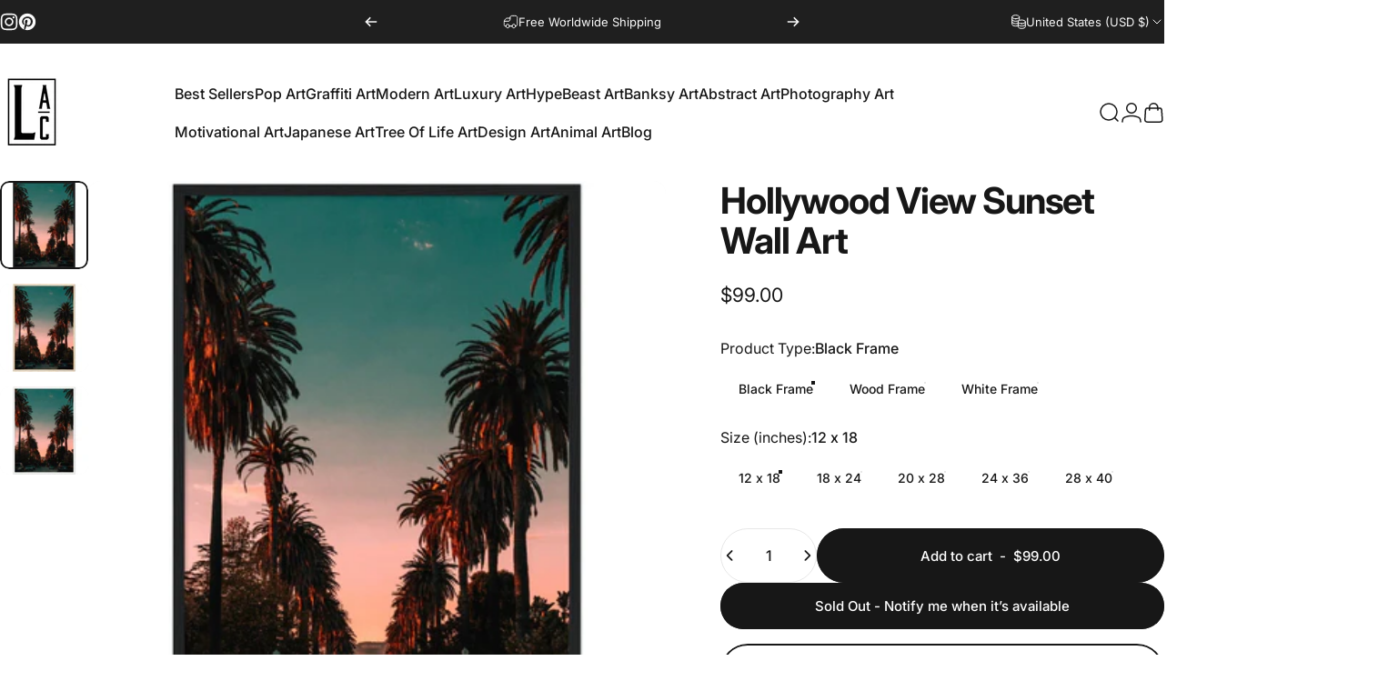

--- FILE ---
content_type: text/html; charset=utf-8
request_url: https://luxuryartcanvas.com/products/hollywood-view-sunset-wall-art
body_size: 45081
content:
<!doctype html>
<html class="no-js" lang="en" dir="ltr">
  <head>
    <script type='text/javascript' src='https://api.concord.tech/site-v1/cae4f8e4-ba69-40c8-ba0f-c2b897f0da3d/site-client'></script>
    <!-- Google Tag Manager -->
    <script>(function(w,d,s,l,i){w[l]=w[l]||[];w[l].push({'gtm.start':
    new Date().getTime(),event:'gtm.js'});var f=d.getElementsByTagName(s)[0],
    j=d.createElement(s),dl=l!='dataLayer'?'&l='+l:'';j.async=true;j.src=
    'https://www.googletagmanager.com/gtm.js?id='+i+dl;f.parentNode.insertBefore(j,f);
    })(window,document,'script','dataLayer','GTM-WSCJRF3G');</script>
    <!-- End Google Tag Manager -->
    <meta charset="utf-8">
    <meta http-equiv="X-UA-Compatible" content="IE=edge,chrome=1">
    <meta name="viewport" content="width=device-width,initial-scale=1">
    <meta name="theme-color" content="#171717">
    <link rel="canonical" href="https://luxuryartcanvas.com/products/hollywood-view-sunset-wall-art">
    <link rel="preconnect" href="https://cdn.shopify.com" crossorigin>
    <link rel="preconnect" href="https://fonts.shopifycdn.com" crossorigin>
    <link rel="dns-prefetch" href="https://ajax.googleapis.com">
    <link rel="dns-prefetch" href="https://maps.googleapis.com">
    <link rel="dns-prefetch" href="https://maps.gstatic.com">
<link rel="shortcut icon" href="//luxuryartcanvas.com/cdn/shop/files/Luxury_Art_Canvas.jpg?crop=center&height=32&v=1663085138&width=32" type="image/png" /><title>Hollywood View Sunset Wall Art | Luxury Art Canvas</title><meta name="description" content="Bring some travel art into your home décor with our high-quality Hollywood View Sunset Wall Art. Shop the best city wall art for your walls. Made in USA">
<meta property="og:site_name" content="Luxury Art Canvas">
<meta property="og:url" content="https://luxuryartcanvas.com/products/hollywood-view-sunset-wall-art">
<meta property="og:title" content="Hollywood View Sunset Wall Art">
<meta property="og:type" content="product">
<meta property="og:description" content="Bring some travel art into your home décor with our high-quality Hollywood View Sunset Wall Art. Shop the best city wall art for your walls. Made in USA"><meta property="og:price:amount" content="99.00">
  <meta property="og:price:currency" content="USD"><meta property="og:image" content="http://luxuryartcanvas.com/cdn/shop/files/hollywood-view-sunset-wall-art-3469029.webp?v=1767568462">
  <meta property="og:image:secure_url" content="https://luxuryartcanvas.com/cdn/shop/files/hollywood-view-sunset-wall-art-3469029.webp?v=1767568462">
  <meta property="og:image:width" content="1400">
  <meta property="og:image:height" content="1400"><meta name="twitter:site" content="@">
<meta name="twitter:card" content="summary_large_image">
<meta name="twitter:title" content="Hollywood View Sunset Wall Art">
<meta name="twitter:description" content="Bring some travel art into your home décor with our high-quality Hollywood View Sunset Wall Art. Shop the best city wall art for your walls. Made in USA">
<style>@font-face {
  font-family: Inter;
  font-weight: 400;
  font-style: normal;
  font-display: swap;
  src: url("//luxuryartcanvas.com/cdn/fonts/inter/inter_n4.b2a3f24c19b4de56e8871f609e73ca7f6d2e2bb9.woff2") format("woff2"),
       url("//luxuryartcanvas.com/cdn/fonts/inter/inter_n4.af8052d517e0c9ffac7b814872cecc27ae1fa132.woff") format("woff");
}
@font-face {
  font-family: Inter;
  font-weight: 500;
  font-style: normal;
  font-display: swap;
  src: url("//luxuryartcanvas.com/cdn/fonts/inter/inter_n5.d7101d5e168594dd06f56f290dd759fba5431d97.woff2") format("woff2"),
       url("//luxuryartcanvas.com/cdn/fonts/inter/inter_n5.5332a76bbd27da00474c136abb1ca3cbbf259068.woff") format("woff");
}
@font-face {
  font-family: Inter;
  font-weight: 700;
  font-style: normal;
  font-display: swap;
  src: url("//luxuryartcanvas.com/cdn/fonts/inter/inter_n7.02711e6b374660cfc7915d1afc1c204e633421e4.woff2") format("woff2"),
       url("//luxuryartcanvas.com/cdn/fonts/inter/inter_n7.6dab87426f6b8813070abd79972ceaf2f8d3b012.woff") format("woff");
}
@font-face {
  font-family: Inter;
  font-weight: 400;
  font-style: italic;
  font-display: swap;
  src: url("//luxuryartcanvas.com/cdn/fonts/inter/inter_i4.feae1981dda792ab80d117249d9c7e0f1017e5b3.woff2") format("woff2"),
       url("//luxuryartcanvas.com/cdn/fonts/inter/inter_i4.62773b7113d5e5f02c71486623cf828884c85c6e.woff") format("woff");
}
@font-face {
  font-family: Inter;
  font-weight: 700;
  font-style: italic;
  font-display: swap;
  src: url("//luxuryartcanvas.com/cdn/fonts/inter/inter_i7.b377bcd4cc0f160622a22d638ae7e2cd9b86ea4c.woff2") format("woff2"),
       url("//luxuryartcanvas.com/cdn/fonts/inter/inter_i7.7c69a6a34e3bb44fcf6f975857e13b9a9b25beb4.woff") format("woff");
}
:root {
    /*! General */
    --color-base-text: 23 23 23;
    --color-base-highlight: 255 221 191;
    --color-base-background: 255 255 255;
    --color-base-button: 23 23 23;
    --color-base-button-gradient: #171717;
    --color-base-button-text: 255 255 255;
    --color-keyboard-focus: 11 97 205;
    --color-shadow: 168 232 226;
    --color-price: 23 23 23;
    --color-sale-price: 23 23 23;
    --color-sale-tag: 23 23 23;
    --color-sale-tag-text: 255 255 255;
    --color-rating: 245 158 11;
    --color-placeholder: 250 250 250;
    --color-success-text: 77 124 15;
    --color-success-background: 247 254 231;
    --color-error-text: 190 18 60;
    --color-error-background: 255 241 242;
    --color-info-text: 180 83 9;
    --color-info-background: 255 251 235;
    
    /*! Menu and drawers */
    --color-drawer-text: 23 23 23;
    --color-drawer-background: 255 255 255;
    --color-drawer-button-background: 23 23 23;
    --color-drawer-button-gradient: #171717;
    --color-drawer-button-text: 255 255 255;
    --color-drawer-overlay: 23 23 23;

    /*! Product card */
    --card-radius: var(--rounded-card);
    --card-border-width: 0.0rem;
    --card-border-opacity: 0.0;
    --card-shadow-opacity: 0.1;
    --card-shadow-horizontal-offset: 0.0rem;
    --card-shadow-vertical-offset: 0.0rem;

    /*! Buttons */
    --buttons-radius: var(--rounded-button);
    --buttons-border-width: 2px;
    --buttons-border-opacity: 1.0;
    --buttons-shadow-opacity: 0.0;
    --buttons-shadow-horizontal-offset: 0px;
    --buttons-shadow-vertical-offset: 0px;

    /*! Inputs */
    --inputs-radius: var(--rounded-input);
    --inputs-border-width: 0px;
    --inputs-border-opacity: 0.65;

    /*! Spacing */
    --sp-0d5: 0.125rem;
    --sp-1: 0.25rem;
    --sp-1d5: 0.375rem;
    --sp-2: 0.5rem;
    --sp-2d5: 0.625rem;
    --sp-3: 0.75rem;
    --sp-3d5: 0.875rem;
    --sp-4: 1rem;
    --sp-4d5: 1.125rem;
    --sp-5: 1.25rem;
    --sp-5d5: 1.375rem;
    --sp-6: 1.5rem;
    --sp-6d5: 1.625rem;
    --sp-7: 1.75rem;
    --sp-7d5: 1.875rem;
    --sp-8: 2rem;
    --sp-8d5: 2.125rem;
    --sp-9: 2.25rem;
    --sp-9d5: 2.375rem;
    --sp-10: 2.5rem;
    --sp-10d5: 2.625rem;
    --sp-11: 2.75rem;
    --sp-12: 3rem;
    --sp-13: 3.25rem;
    --sp-14: 3.5rem;
    --sp-15: 3.875rem;
    --sp-16: 4rem;
    --sp-18: 4.5rem;
    --sp-20: 5rem;
    --sp-23: 5.625rem;
    --sp-24: 6rem;
    --sp-28: 7rem;
    --sp-32: 8rem;
    --sp-36: 9rem;
    --sp-40: 10rem;
    --sp-44: 11rem;
    --sp-48: 12rem;
    --sp-52: 13rem;
    --sp-56: 14rem;
    --sp-60: 15rem;
    --sp-64: 16rem;
    --sp-68: 17rem;
    --sp-72: 18rem;
    --sp-80: 20rem;
    --sp-96: 24rem;
    --sp-100: 32rem;

    /*! Font family */
    --font-heading-family: Inter, sans-serif;
    --font-heading-style: normal;
    --font-heading-weight: 700;
    --font-heading-line-height: 1;
    --font-heading-letter-spacing: -0.03em;
    

    --font-body-family: Inter, sans-serif;
    --font-body-style: normal;
    --font-body-weight: 400;
    --font-body-line-height: 1.2;
    --font-body-letter-spacing: 0.0em;

    --font-navigation-family: var(--font-body-family);
    --font-navigation-size: clamp(0.875rem, 0.748rem + 0.3174vw, 1.125rem);
    --font-navigation-weight: 500;
    

    --font-button-family: var(--font-body-family);
    --font-button-size: clamp(0.875rem, 0.8115rem + 0.1587vw, 1.0rem);
    --font-button-weight: 500;
    

    --font-product-family: var(--font-body-family);
    --font-product-size: clamp(1.0rem, 0.873rem + 0.3175vw, 1.25rem);
    --font-product-weight: 500;
    

    /*! Font size */
    --text-3xs: 0.625rem;
    --text-2xs: 0.6875rem;
    --text-xs: 0.75rem;
    --text-2sm: 0.8125rem;
    --text-sm: 0.875rem;
    --text-base: 1.0rem;
    --text-lg: 1.125rem;
    --text-xl: 1.25rem;
    --text-2xl: 1.5rem;
    --text-3xl: 1.875rem;
    --text-4xl: 2.25rem;
    --text-5xl: 3.0rem;
    --text-6xl: 3.75rem;
    --text-7xl: 4.5rem;
    --text-8xl: 6.0rem;

    /*! Layout */
    --page-width: 1900px;
    --gap-padding: clamp(var(--sp-5), 2.526vw, var(--sp-12));
    --grid-gap: clamp(40px, 20vw, 60px);
    --page-padding: var(--sp-5);
    --page-container: min(calc(100vw - var(--scrollbar-width, 0px) - var(--page-padding) * 2), var(--page-width));
    --rounded-button: 3.75rem;
    --rounded-input: 0.375rem;
    --rounded-card: clamp(var(--sp-2d5), 1.053vw, var(--sp-5));
    --rounded-block: clamp(var(--sp-2d5), 1.053vw, var(--sp-5));

    /*! Other */
    --icon-weight: 1.5px;
  }

  @media screen and (min-width: 1024px) {
    :root {
      --page-padding: var(--sp-9);
    }
  }

  @media screen and (min-width: 1280px) {
    :root {
      --gap-padding: var(--sp-12);
      --page-padding: var(--sp-12);
      --page-container: min(calc(100vw - var(--scrollbar-width, 0px) - var(--page-padding) * 2), max(var(--page-width), 1280px));
    }
  }

  @media screen and (min-width: 1536px) {
    :root {
      --page-padding: max(var(--sp-12), 50vw - var(--scrollbar-width, 0px)/2 - var(--page-width)/2);
    }
  }
</style>
  <link rel="preload" as="font" href="//luxuryartcanvas.com/cdn/fonts/inter/inter_n4.b2a3f24c19b4de56e8871f609e73ca7f6d2e2bb9.woff2" type="font/woff2" crossorigin>

  <link rel="preload" as="font" href="//luxuryartcanvas.com/cdn/fonts/inter/inter_n7.02711e6b374660cfc7915d1afc1c204e633421e4.woff2" type="font/woff2" crossorigin>
<link href="//luxuryartcanvas.com/cdn/shop/t/21/assets/theme.css?v=54130150842442101401764776674" rel="stylesheet" type="text/css" media="all" /><link rel="stylesheet" href="//luxuryartcanvas.com/cdn/shop/t/21/assets/apps.css?v=162097722211979372921764776674" media="print" fetchpriority="low" onload="this.media='all'">

    <script>window.performance && window.performance.mark && window.performance.mark('shopify.content_for_header.start');</script><meta name="google-site-verification" content="eal5n4olM0--SFVUcQbL5lVGG7fACxtFbKM650RZokY">
<meta id="shopify-digital-wallet" name="shopify-digital-wallet" content="/62196154548/digital_wallets/dialog">
<meta name="shopify-checkout-api-token" content="11a465d7e13aff6a0b70aa5f683eaae3">
<meta id="in-context-paypal-metadata" data-shop-id="62196154548" data-venmo-supported="false" data-environment="production" data-locale="en_US" data-paypal-v4="true" data-currency="USD">
<link rel="alternate" type="application/json+oembed" href="https://luxuryartcanvas.com/products/hollywood-view-sunset-wall-art.oembed">
<script async="async" src="/checkouts/internal/preloads.js?locale=en-US"></script>
<script id="shopify-features" type="application/json">{"accessToken":"11a465d7e13aff6a0b70aa5f683eaae3","betas":["rich-media-storefront-analytics"],"domain":"luxuryartcanvas.com","predictiveSearch":true,"shopId":62196154548,"locale":"en"}</script>
<script>var Shopify = Shopify || {};
Shopify.shop = "luxury-art-canvases.myshopify.com";
Shopify.locale = "en";
Shopify.currency = {"active":"USD","rate":"1.0"};
Shopify.country = "US";
Shopify.theme = {"name":"Live Theme","id":179764986192,"schema_name":"Concept","schema_version":"5.2.0","theme_store_id":2412,"role":"main"};
Shopify.theme.handle = "null";
Shopify.theme.style = {"id":null,"handle":null};
Shopify.cdnHost = "luxuryartcanvas.com/cdn";
Shopify.routes = Shopify.routes || {};
Shopify.routes.root = "/";</script>
<script type="module">!function(o){(o.Shopify=o.Shopify||{}).modules=!0}(window);</script>
<script>!function(o){function n(){var o=[];function n(){o.push(Array.prototype.slice.apply(arguments))}return n.q=o,n}var t=o.Shopify=o.Shopify||{};t.loadFeatures=n(),t.autoloadFeatures=n()}(window);</script>
<script id="shop-js-analytics" type="application/json">{"pageType":"product"}</script>
<script defer="defer" async type="module" src="//luxuryartcanvas.com/cdn/shopifycloud/shop-js/modules/v2/client.init-shop-cart-sync_C5BV16lS.en.esm.js"></script>
<script defer="defer" async type="module" src="//luxuryartcanvas.com/cdn/shopifycloud/shop-js/modules/v2/chunk.common_CygWptCX.esm.js"></script>
<script type="module">
  await import("//luxuryartcanvas.com/cdn/shopifycloud/shop-js/modules/v2/client.init-shop-cart-sync_C5BV16lS.en.esm.js");
await import("//luxuryartcanvas.com/cdn/shopifycloud/shop-js/modules/v2/chunk.common_CygWptCX.esm.js");

  window.Shopify.SignInWithShop?.initShopCartSync?.({"fedCMEnabled":true,"windoidEnabled":true});

</script>
<script>(function() {
  var isLoaded = false;
  function asyncLoad() {
    if (isLoaded) return;
    isLoaded = true;
    var urls = ["https:\/\/ecommerce-editor-connector.live.gelato.tech\/ecommerce-editor\/v1\/shopify.esm.js?c=4818cdca-a235-42b4-a4ce-ba8a8f4cabab\u0026s=4fa7ee71-93e4-4286-971d-eba8cb2cec4a\u0026shop=luxury-art-canvases.myshopify.com"];
    for (var i = 0; i < urls.length; i++) {
      var s = document.createElement('script');
      s.type = 'text/javascript';
      s.async = true;
      s.src = urls[i];
      var x = document.getElementsByTagName('script')[0];
      x.parentNode.insertBefore(s, x);
    }
  };
  if(window.attachEvent) {
    window.attachEvent('onload', asyncLoad);
  } else {
    window.addEventListener('load', asyncLoad, false);
  }
})();</script>
<script id="__st">var __st={"a":62196154548,"offset":-21600,"reqid":"2ec600b4-8be7-422d-b6cc-936900fda2f7-1768739163","pageurl":"luxuryartcanvas.com\/products\/hollywood-view-sunset-wall-art","u":"f64e383370e8","p":"product","rtyp":"product","rid":7318518300852};</script>
<script>window.ShopifyPaypalV4VisibilityTracking = true;</script>
<script id="captcha-bootstrap">!function(){'use strict';const t='contact',e='account',n='new_comment',o=[[t,t],['blogs',n],['comments',n],[t,'customer']],c=[[e,'customer_login'],[e,'guest_login'],[e,'recover_customer_password'],[e,'create_customer']],r=t=>t.map((([t,e])=>`form[action*='/${t}']:not([data-nocaptcha='true']) input[name='form_type'][value='${e}']`)).join(','),a=t=>()=>t?[...document.querySelectorAll(t)].map((t=>t.form)):[];function s(){const t=[...o],e=r(t);return a(e)}const i='password',u='form_key',d=['recaptcha-v3-token','g-recaptcha-response','h-captcha-response',i],f=()=>{try{return window.sessionStorage}catch{return}},m='__shopify_v',_=t=>t.elements[u];function p(t,e,n=!1){try{const o=window.sessionStorage,c=JSON.parse(o.getItem(e)),{data:r}=function(t){const{data:e,action:n}=t;return t[m]||n?{data:e,action:n}:{data:t,action:n}}(c);for(const[e,n]of Object.entries(r))t.elements[e]&&(t.elements[e].value=n);n&&o.removeItem(e)}catch(o){console.error('form repopulation failed',{error:o})}}const l='form_type',E='cptcha';function T(t){t.dataset[E]=!0}const w=window,h=w.document,L='Shopify',v='ce_forms',y='captcha';let A=!1;((t,e)=>{const n=(g='f06e6c50-85a8-45c8-87d0-21a2b65856fe',I='https://cdn.shopify.com/shopifycloud/storefront-forms-hcaptcha/ce_storefront_forms_captcha_hcaptcha.v1.5.2.iife.js',D={infoText:'Protected by hCaptcha',privacyText:'Privacy',termsText:'Terms'},(t,e,n)=>{const o=w[L][v],c=o.bindForm;if(c)return c(t,g,e,D).then(n);var r;o.q.push([[t,g,e,D],n]),r=I,A||(h.body.append(Object.assign(h.createElement('script'),{id:'captcha-provider',async:!0,src:r})),A=!0)});var g,I,D;w[L]=w[L]||{},w[L][v]=w[L][v]||{},w[L][v].q=[],w[L][y]=w[L][y]||{},w[L][y].protect=function(t,e){n(t,void 0,e),T(t)},Object.freeze(w[L][y]),function(t,e,n,w,h,L){const[v,y,A,g]=function(t,e,n){const i=e?o:[],u=t?c:[],d=[...i,...u],f=r(d),m=r(i),_=r(d.filter((([t,e])=>n.includes(e))));return[a(f),a(m),a(_),s()]}(w,h,L),I=t=>{const e=t.target;return e instanceof HTMLFormElement?e:e&&e.form},D=t=>v().includes(t);t.addEventListener('submit',(t=>{const e=I(t);if(!e)return;const n=D(e)&&!e.dataset.hcaptchaBound&&!e.dataset.recaptchaBound,o=_(e),c=g().includes(e)&&(!o||!o.value);(n||c)&&t.preventDefault(),c&&!n&&(function(t){try{if(!f())return;!function(t){const e=f();if(!e)return;const n=_(t);if(!n)return;const o=n.value;o&&e.removeItem(o)}(t);const e=Array.from(Array(32),(()=>Math.random().toString(36)[2])).join('');!function(t,e){_(t)||t.append(Object.assign(document.createElement('input'),{type:'hidden',name:u})),t.elements[u].value=e}(t,e),function(t,e){const n=f();if(!n)return;const o=[...t.querySelectorAll(`input[type='${i}']`)].map((({name:t})=>t)),c=[...d,...o],r={};for(const[a,s]of new FormData(t).entries())c.includes(a)||(r[a]=s);n.setItem(e,JSON.stringify({[m]:1,action:t.action,data:r}))}(t,e)}catch(e){console.error('failed to persist form',e)}}(e),e.submit())}));const S=(t,e)=>{t&&!t.dataset[E]&&(n(t,e.some((e=>e===t))),T(t))};for(const o of['focusin','change'])t.addEventListener(o,(t=>{const e=I(t);D(e)&&S(e,y())}));const B=e.get('form_key'),M=e.get(l),P=B&&M;t.addEventListener('DOMContentLoaded',(()=>{const t=y();if(P)for(const e of t)e.elements[l].value===M&&p(e,B);[...new Set([...A(),...v().filter((t=>'true'===t.dataset.shopifyCaptcha))])].forEach((e=>S(e,t)))}))}(h,new URLSearchParams(w.location.search),n,t,e,['guest_login'])})(!0,!0)}();</script>
<script integrity="sha256-4kQ18oKyAcykRKYeNunJcIwy7WH5gtpwJnB7kiuLZ1E=" data-source-attribution="shopify.loadfeatures" defer="defer" src="//luxuryartcanvas.com/cdn/shopifycloud/storefront/assets/storefront/load_feature-a0a9edcb.js" crossorigin="anonymous"></script>
<script data-source-attribution="shopify.dynamic_checkout.dynamic.init">var Shopify=Shopify||{};Shopify.PaymentButton=Shopify.PaymentButton||{isStorefrontPortableWallets:!0,init:function(){window.Shopify.PaymentButton.init=function(){};var t=document.createElement("script");t.src="https://luxuryartcanvas.com/cdn/shopifycloud/portable-wallets/latest/portable-wallets.en.js",t.type="module",document.head.appendChild(t)}};
</script>
<script data-source-attribution="shopify.dynamic_checkout.buyer_consent">
  function portableWalletsHideBuyerConsent(e){var t=document.getElementById("shopify-buyer-consent"),n=document.getElementById("shopify-subscription-policy-button");t&&n&&(t.classList.add("hidden"),t.setAttribute("aria-hidden","true"),n.removeEventListener("click",e))}function portableWalletsShowBuyerConsent(e){var t=document.getElementById("shopify-buyer-consent"),n=document.getElementById("shopify-subscription-policy-button");t&&n&&(t.classList.remove("hidden"),t.removeAttribute("aria-hidden"),n.addEventListener("click",e))}window.Shopify?.PaymentButton&&(window.Shopify.PaymentButton.hideBuyerConsent=portableWalletsHideBuyerConsent,window.Shopify.PaymentButton.showBuyerConsent=portableWalletsShowBuyerConsent);
</script>
<script>
  function portableWalletsCleanup(e){e&&e.src&&console.error("Failed to load portable wallets script "+e.src);var t=document.querySelectorAll("shopify-accelerated-checkout .shopify-payment-button__skeleton, shopify-accelerated-checkout-cart .wallet-cart-button__skeleton"),e=document.getElementById("shopify-buyer-consent");for(let e=0;e<t.length;e++)t[e].remove();e&&e.remove()}function portableWalletsNotLoadedAsModule(e){e instanceof ErrorEvent&&"string"==typeof e.message&&e.message.includes("import.meta")&&"string"==typeof e.filename&&e.filename.includes("portable-wallets")&&(window.removeEventListener("error",portableWalletsNotLoadedAsModule),window.Shopify.PaymentButton.failedToLoad=e,"loading"===document.readyState?document.addEventListener("DOMContentLoaded",window.Shopify.PaymentButton.init):window.Shopify.PaymentButton.init())}window.addEventListener("error",portableWalletsNotLoadedAsModule);
</script>

<script type="module" src="https://luxuryartcanvas.com/cdn/shopifycloud/portable-wallets/latest/portable-wallets.en.js" onError="portableWalletsCleanup(this)" crossorigin="anonymous"></script>
<script nomodule>
  document.addEventListener("DOMContentLoaded", portableWalletsCleanup);
</script>

<link id="shopify-accelerated-checkout-styles" rel="stylesheet" media="screen" href="https://luxuryartcanvas.com/cdn/shopifycloud/portable-wallets/latest/accelerated-checkout-backwards-compat.css" crossorigin="anonymous">
<style id="shopify-accelerated-checkout-cart">
        #shopify-buyer-consent {
  margin-top: 1em;
  display: inline-block;
  width: 100%;
}

#shopify-buyer-consent.hidden {
  display: none;
}

#shopify-subscription-policy-button {
  background: none;
  border: none;
  padding: 0;
  text-decoration: underline;
  font-size: inherit;
  cursor: pointer;
}

#shopify-subscription-policy-button::before {
  box-shadow: none;
}

      </style>

<script>window.performance && window.performance.mark && window.performance.mark('shopify.content_for_header.end');</script>

    <script src="//luxuryartcanvas.com/cdn/shop/t/21/assets/vendor.js?v=83836565987576270061764776674" defer="defer"></script>
    <script src="//luxuryartcanvas.com/cdn/shop/t/21/assets/theme.js?v=66574789208036865481764776674" defer="defer"></script><script>
  document.documentElement.classList.replace('no-js', 'js');

  window.theme = window.theme || {};
  theme.routes = {
    shop_url: 'https://luxuryartcanvas.com',
    root_url: '/',
    cart_url: '/cart',
    cart_add_url: '/cart/add',
    cart_change_url: '/cart/change',
    cart_update_url: '/cart/update',
    search_url: '/search',
    predictive_search_url: '/search/suggest'
  };

  theme.variantStrings = {
    preOrder: "Pre-order",
    addToCart: "Add to cart",
    soldOut: "Sold Out",
    unavailable: "Unavailable",
    addToBundle: "Add to bundle",
    backInStock: "Notify me when it’s available"
  };

  theme.shippingCalculatorStrings = {
    error: "One or more errors occurred while retrieving the shipping rates:",
    notFound: "Sorry, we do not ship to your address.",
    oneResult: "There is one shipping rate for your address:",
    multipleResults: "There are multiple shipping rates for your address:"
  };

  theme.discountStrings = {
    error: "Discount code cannot be applied to your cart",
    shippingError: "Shipping discounts are shown at checkout after adding an address"
  };

  theme.recipientFormStrings = {
    expanded: "Gift card recipient form expanded",
    collapsed: "Gift card recipient form collapsed"
  };

  theme.quickOrderListStrings = {
    itemsAdded: "[quantity] items added",
    itemAdded: "[quantity] item added",
    itemsRemoved: "[quantity] items removed",
    itemRemoved: "[quantity] item removed",
    viewCart: "View cart",
    each: "[money]\/ea",
    minError: "This item has a minimum of [min]",
    maxError: "This item has a maximum of [max]",
    stepError: "You can only add this item in increments of [step]"
  };

  theme.cartStrings = {
    error: "There was an error while updating your cart. Please try again.",
    quantityError: "You can only add [quantity] of this item to your cart.",
    giftNoteAttribute: "Gift note",
    giftWrapAttribute: "Gift wrapping",
    giftWrapBooleanTrue: "Yes",
    targetProductAttribute: "For"
  };

  theme.dateStrings = {
    d: "d",
    day: "Day",
    days: "Days",
    h: "h",
    hour: "Hour",
    hours: "Hours",
    m: "m",
    minute: "Min",
    minutes: "Mins",
    s: "s",
    second: "Sec",
    seconds: "Secs"
  };theme.strings = {
    recentlyViewedEmpty: "Your recently viewed is empty.",
    close: "Close",
    next: "Next",
    previous: "Previous",
    qrImageAlt: "QR code — scan to redeem gift card"
  };

  theme.settings = {
    moneyFormat: "${{amount}}",
    moneyWithCurrencyFormat: "${{amount}} USD",
    currencyCodeEnabled: false,
    externalLinksNewTab: false,
    cartType: "drawer",
    isCartTemplate: false,
    pswpModule: "\/\/luxuryartcanvas.com\/cdn\/shop\/t\/21\/assets\/photoswipe.min.js?v=41760041872977459911764776674",
    themeName: 'Concept',
    themeVersion: '5.2.0',
    agencyId: ''
  };// We save the product ID in local storage to be eventually used for recently viewed section
    try {
      const recentlyViewedProducts = new Set(JSON.parse(window.localStorage.getItem(`${theme.settings.themeName}:recently-viewed`) || '[]'));

      recentlyViewedProducts.delete(7318518300852); // Delete first to re-move the product
      recentlyViewedProducts.add(7318518300852);

      window.localStorage.setItem(`${theme.settings.themeName}:recently-viewed`, JSON.stringify(Array.from(recentlyViewedProducts.values()).reverse()));
    } catch (e) {
      // Safari in private mode does not allow setting item, we silently fail
    }</script>
<!-- BEGIN app block: shopify://apps/klaviyo-email-marketing-sms/blocks/klaviyo-onsite-embed/2632fe16-c075-4321-a88b-50b567f42507 -->












  <script async src="https://static.klaviyo.com/onsite/js/WwgXLa/klaviyo.js?company_id=WwgXLa"></script>
  <script>!function(){if(!window.klaviyo){window._klOnsite=window._klOnsite||[];try{window.klaviyo=new Proxy({},{get:function(n,i){return"push"===i?function(){var n;(n=window._klOnsite).push.apply(n,arguments)}:function(){for(var n=arguments.length,o=new Array(n),w=0;w<n;w++)o[w]=arguments[w];var t="function"==typeof o[o.length-1]?o.pop():void 0,e=new Promise((function(n){window._klOnsite.push([i].concat(o,[function(i){t&&t(i),n(i)}]))}));return e}}})}catch(n){window.klaviyo=window.klaviyo||[],window.klaviyo.push=function(){var n;(n=window._klOnsite).push.apply(n,arguments)}}}}();</script>

  
    <script id="viewed_product">
      if (item == null) {
        var _learnq = _learnq || [];

        var MetafieldReviews = null
        var MetafieldYotpoRating = null
        var MetafieldYotpoCount = null
        var MetafieldLooxRating = null
        var MetafieldLooxCount = null
        var okendoProduct = null
        var okendoProductReviewCount = null
        var okendoProductReviewAverageValue = null
        try {
          // The following fields are used for Customer Hub recently viewed in order to add reviews.
          // This information is not part of __kla_viewed. Instead, it is part of __kla_viewed_reviewed_items
          MetafieldReviews = {};
          MetafieldYotpoRating = null
          MetafieldYotpoCount = null
          MetafieldLooxRating = null
          MetafieldLooxCount = null

          okendoProduct = null
          // If the okendo metafield is not legacy, it will error, which then requires the new json formatted data
          if (okendoProduct && 'error' in okendoProduct) {
            okendoProduct = null
          }
          okendoProductReviewCount = okendoProduct ? okendoProduct.reviewCount : null
          okendoProductReviewAverageValue = okendoProduct ? okendoProduct.reviewAverageValue : null
        } catch (error) {
          console.error('Error in Klaviyo onsite reviews tracking:', error);
        }

        var item = {
          Name: "Hollywood View Sunset Wall Art",
          ProductID: 7318518300852,
          Categories: ["Best Sellers","Los Angeles Wall Art","Photography Wall Art"],
          ImageURL: "https://luxuryartcanvas.com/cdn/shop/files/hollywood-view-sunset-wall-art-3469029_grande.webp?v=1767568462",
          URL: "https://luxuryartcanvas.com/products/hollywood-view-sunset-wall-art",
          Brand: "Gelato",
          Price: "$99.00",
          Value: "99.00",
          CompareAtPrice: "$0.00"
        };
        _learnq.push(['track', 'Viewed Product', item]);
        _learnq.push(['trackViewedItem', {
          Title: item.Name,
          ItemId: item.ProductID,
          Categories: item.Categories,
          ImageUrl: item.ImageURL,
          Url: item.URL,
          Metadata: {
            Brand: item.Brand,
            Price: item.Price,
            Value: item.Value,
            CompareAtPrice: item.CompareAtPrice
          },
          metafields:{
            reviews: MetafieldReviews,
            yotpo:{
              rating: MetafieldYotpoRating,
              count: MetafieldYotpoCount,
            },
            loox:{
              rating: MetafieldLooxRating,
              count: MetafieldLooxCount,
            },
            okendo: {
              rating: okendoProductReviewAverageValue,
              count: okendoProductReviewCount,
            }
          }
        }]);
      }
    </script>
  




  <script>
    window.klaviyoReviewsProductDesignMode = false
  </script>







<!-- END app block --><link href="https://monorail-edge.shopifysvc.com" rel="dns-prefetch">
<script>(function(){if ("sendBeacon" in navigator && "performance" in window) {try {var session_token_from_headers = performance.getEntriesByType('navigation')[0].serverTiming.find(x => x.name == '_s').description;} catch {var session_token_from_headers = undefined;}var session_cookie_matches = document.cookie.match(/_shopify_s=([^;]*)/);var session_token_from_cookie = session_cookie_matches && session_cookie_matches.length === 2 ? session_cookie_matches[1] : "";var session_token = session_token_from_headers || session_token_from_cookie || "";function handle_abandonment_event(e) {var entries = performance.getEntries().filter(function(entry) {return /monorail-edge.shopifysvc.com/.test(entry.name);});if (!window.abandonment_tracked && entries.length === 0) {window.abandonment_tracked = true;var currentMs = Date.now();var navigation_start = performance.timing.navigationStart;var payload = {shop_id: 62196154548,url: window.location.href,navigation_start,duration: currentMs - navigation_start,session_token,page_type: "product"};window.navigator.sendBeacon("https://monorail-edge.shopifysvc.com/v1/produce", JSON.stringify({schema_id: "online_store_buyer_site_abandonment/1.1",payload: payload,metadata: {event_created_at_ms: currentMs,event_sent_at_ms: currentMs}}));}}window.addEventListener('pagehide', handle_abandonment_event);}}());</script>
<script id="web-pixels-manager-setup">(function e(e,d,r,n,o){if(void 0===o&&(o={}),!Boolean(null===(a=null===(i=window.Shopify)||void 0===i?void 0:i.analytics)||void 0===a?void 0:a.replayQueue)){var i,a;window.Shopify=window.Shopify||{};var t=window.Shopify;t.analytics=t.analytics||{};var s=t.analytics;s.replayQueue=[],s.publish=function(e,d,r){return s.replayQueue.push([e,d,r]),!0};try{self.performance.mark("wpm:start")}catch(e){}var l=function(){var e={modern:/Edge?\/(1{2}[4-9]|1[2-9]\d|[2-9]\d{2}|\d{4,})\.\d+(\.\d+|)|Firefox\/(1{2}[4-9]|1[2-9]\d|[2-9]\d{2}|\d{4,})\.\d+(\.\d+|)|Chrom(ium|e)\/(9{2}|\d{3,})\.\d+(\.\d+|)|(Maci|X1{2}).+ Version\/(15\.\d+|(1[6-9]|[2-9]\d|\d{3,})\.\d+)([,.]\d+|)( \(\w+\)|)( Mobile\/\w+|) Safari\/|Chrome.+OPR\/(9{2}|\d{3,})\.\d+\.\d+|(CPU[ +]OS|iPhone[ +]OS|CPU[ +]iPhone|CPU IPhone OS|CPU iPad OS)[ +]+(15[._]\d+|(1[6-9]|[2-9]\d|\d{3,})[._]\d+)([._]\d+|)|Android:?[ /-](13[3-9]|1[4-9]\d|[2-9]\d{2}|\d{4,})(\.\d+|)(\.\d+|)|Android.+Firefox\/(13[5-9]|1[4-9]\d|[2-9]\d{2}|\d{4,})\.\d+(\.\d+|)|Android.+Chrom(ium|e)\/(13[3-9]|1[4-9]\d|[2-9]\d{2}|\d{4,})\.\d+(\.\d+|)|SamsungBrowser\/([2-9]\d|\d{3,})\.\d+/,legacy:/Edge?\/(1[6-9]|[2-9]\d|\d{3,})\.\d+(\.\d+|)|Firefox\/(5[4-9]|[6-9]\d|\d{3,})\.\d+(\.\d+|)|Chrom(ium|e)\/(5[1-9]|[6-9]\d|\d{3,})\.\d+(\.\d+|)([\d.]+$|.*Safari\/(?![\d.]+ Edge\/[\d.]+$))|(Maci|X1{2}).+ Version\/(10\.\d+|(1[1-9]|[2-9]\d|\d{3,})\.\d+)([,.]\d+|)( \(\w+\)|)( Mobile\/\w+|) Safari\/|Chrome.+OPR\/(3[89]|[4-9]\d|\d{3,})\.\d+\.\d+|(CPU[ +]OS|iPhone[ +]OS|CPU[ +]iPhone|CPU IPhone OS|CPU iPad OS)[ +]+(10[._]\d+|(1[1-9]|[2-9]\d|\d{3,})[._]\d+)([._]\d+|)|Android:?[ /-](13[3-9]|1[4-9]\d|[2-9]\d{2}|\d{4,})(\.\d+|)(\.\d+|)|Mobile Safari.+OPR\/([89]\d|\d{3,})\.\d+\.\d+|Android.+Firefox\/(13[5-9]|1[4-9]\d|[2-9]\d{2}|\d{4,})\.\d+(\.\d+|)|Android.+Chrom(ium|e)\/(13[3-9]|1[4-9]\d|[2-9]\d{2}|\d{4,})\.\d+(\.\d+|)|Android.+(UC? ?Browser|UCWEB|U3)[ /]?(15\.([5-9]|\d{2,})|(1[6-9]|[2-9]\d|\d{3,})\.\d+)\.\d+|SamsungBrowser\/(5\.\d+|([6-9]|\d{2,})\.\d+)|Android.+MQ{2}Browser\/(14(\.(9|\d{2,})|)|(1[5-9]|[2-9]\d|\d{3,})(\.\d+|))(\.\d+|)|K[Aa][Ii]OS\/(3\.\d+|([4-9]|\d{2,})\.\d+)(\.\d+|)/},d=e.modern,r=e.legacy,n=navigator.userAgent;return n.match(d)?"modern":n.match(r)?"legacy":"unknown"}(),u="modern"===l?"modern":"legacy",c=(null!=n?n:{modern:"",legacy:""})[u],f=function(e){return[e.baseUrl,"/wpm","/b",e.hashVersion,"modern"===e.buildTarget?"m":"l",".js"].join("")}({baseUrl:d,hashVersion:r,buildTarget:u}),m=function(e){var d=e.version,r=e.bundleTarget,n=e.surface,o=e.pageUrl,i=e.monorailEndpoint;return{emit:function(e){var a=e.status,t=e.errorMsg,s=(new Date).getTime(),l=JSON.stringify({metadata:{event_sent_at_ms:s},events:[{schema_id:"web_pixels_manager_load/3.1",payload:{version:d,bundle_target:r,page_url:o,status:a,surface:n,error_msg:t},metadata:{event_created_at_ms:s}}]});if(!i)return console&&console.warn&&console.warn("[Web Pixels Manager] No Monorail endpoint provided, skipping logging."),!1;try{return self.navigator.sendBeacon.bind(self.navigator)(i,l)}catch(e){}var u=new XMLHttpRequest;try{return u.open("POST",i,!0),u.setRequestHeader("Content-Type","text/plain"),u.send(l),!0}catch(e){return console&&console.warn&&console.warn("[Web Pixels Manager] Got an unhandled error while logging to Monorail."),!1}}}}({version:r,bundleTarget:l,surface:e.surface,pageUrl:self.location.href,monorailEndpoint:e.monorailEndpoint});try{o.browserTarget=l,function(e){var d=e.src,r=e.async,n=void 0===r||r,o=e.onload,i=e.onerror,a=e.sri,t=e.scriptDataAttributes,s=void 0===t?{}:t,l=document.createElement("script"),u=document.querySelector("head"),c=document.querySelector("body");if(l.async=n,l.src=d,a&&(l.integrity=a,l.crossOrigin="anonymous"),s)for(var f in s)if(Object.prototype.hasOwnProperty.call(s,f))try{l.dataset[f]=s[f]}catch(e){}if(o&&l.addEventListener("load",o),i&&l.addEventListener("error",i),u)u.appendChild(l);else{if(!c)throw new Error("Did not find a head or body element to append the script");c.appendChild(l)}}({src:f,async:!0,onload:function(){if(!function(){var e,d;return Boolean(null===(d=null===(e=window.Shopify)||void 0===e?void 0:e.analytics)||void 0===d?void 0:d.initialized)}()){var d=window.webPixelsManager.init(e)||void 0;if(d){var r=window.Shopify.analytics;r.replayQueue.forEach((function(e){var r=e[0],n=e[1],o=e[2];d.publishCustomEvent(r,n,o)})),r.replayQueue=[],r.publish=d.publishCustomEvent,r.visitor=d.visitor,r.initialized=!0}}},onerror:function(){return m.emit({status:"failed",errorMsg:"".concat(f," has failed to load")})},sri:function(e){var d=/^sha384-[A-Za-z0-9+/=]+$/;return"string"==typeof e&&d.test(e)}(c)?c:"",scriptDataAttributes:o}),m.emit({status:"loading"})}catch(e){m.emit({status:"failed",errorMsg:(null==e?void 0:e.message)||"Unknown error"})}}})({shopId: 62196154548,storefrontBaseUrl: "https://luxuryartcanvas.com",extensionsBaseUrl: "https://extensions.shopifycdn.com/cdn/shopifycloud/web-pixels-manager",monorailEndpoint: "https://monorail-edge.shopifysvc.com/unstable/produce_batch",surface: "storefront-renderer",enabledBetaFlags: ["2dca8a86"],webPixelsConfigList: [{"id":"2261188944","configuration":"{\"accountID\":\"WwgXLa\",\"webPixelConfig\":\"eyJlbmFibGVBZGRlZFRvQ2FydEV2ZW50cyI6IHRydWV9\"}","eventPayloadVersion":"v1","runtimeContext":"STRICT","scriptVersion":"524f6c1ee37bacdca7657a665bdca589","type":"APP","apiClientId":123074,"privacyPurposes":["ANALYTICS","MARKETING"],"dataSharingAdjustments":{"protectedCustomerApprovalScopes":["read_customer_address","read_customer_email","read_customer_name","read_customer_personal_data","read_customer_phone"]}},{"id":"2174943568","configuration":"{\"tagID\":\"2612531415484\"}","eventPayloadVersion":"v1","runtimeContext":"STRICT","scriptVersion":"18031546ee651571ed29edbe71a3550b","type":"APP","apiClientId":3009811,"privacyPurposes":["ANALYTICS","MARKETING","SALE_OF_DATA"],"dataSharingAdjustments":{"protectedCustomerApprovalScopes":["read_customer_address","read_customer_email","read_customer_name","read_customer_personal_data","read_customer_phone"]}},{"id":"769851728","configuration":"{\"config\":\"{\\\"google_tag_ids\\\":[\\\"AW-11343818045\\\",\\\"GT-TW55FK5\\\"],\\\"target_country\\\":\\\"US\\\",\\\"gtag_events\\\":[{\\\"type\\\":\\\"search\\\",\\\"action_label\\\":\\\"AW-11343818045\\\/KRZkCMf1p54aEL3ak6Eq\\\"},{\\\"type\\\":\\\"begin_checkout\\\",\\\"action_label\\\":\\\"AW-11343818045\\\/hz0aCM31p54aEL3ak6Eq\\\"},{\\\"type\\\":\\\"view_item\\\",\\\"action_label\\\":[\\\"AW-11343818045\\\/dFIPCMT1p54aEL3ak6Eq\\\",\\\"MC-WFP3JHGVE7\\\"]},{\\\"type\\\":\\\"purchase\\\",\\\"action_label\\\":[\\\"AW-11343818045\\\/spF5CL71p54aEL3ak6Eq\\\",\\\"MC-WFP3JHGVE7\\\"]},{\\\"type\\\":\\\"page_view\\\",\\\"action_label\\\":[\\\"AW-11343818045\\\/9FYwCMH1p54aEL3ak6Eq\\\",\\\"MC-WFP3JHGVE7\\\"]},{\\\"type\\\":\\\"add_payment_info\\\",\\\"action_label\\\":\\\"AW-11343818045\\\/op0UCND1p54aEL3ak6Eq\\\"},{\\\"type\\\":\\\"add_to_cart\\\",\\\"action_label\\\":\\\"AW-11343818045\\\/TknSCMr1p54aEL3ak6Eq\\\"}],\\\"enable_monitoring_mode\\\":false}\"}","eventPayloadVersion":"v1","runtimeContext":"OPEN","scriptVersion":"b2a88bafab3e21179ed38636efcd8a93","type":"APP","apiClientId":1780363,"privacyPurposes":[],"dataSharingAdjustments":{"protectedCustomerApprovalScopes":["read_customer_address","read_customer_email","read_customer_name","read_customer_personal_data","read_customer_phone"]}},{"id":"shopify-app-pixel","configuration":"{}","eventPayloadVersion":"v1","runtimeContext":"STRICT","scriptVersion":"0450","apiClientId":"shopify-pixel","type":"APP","privacyPurposes":["ANALYTICS","MARKETING"]},{"id":"shopify-custom-pixel","eventPayloadVersion":"v1","runtimeContext":"LAX","scriptVersion":"0450","apiClientId":"shopify-pixel","type":"CUSTOM","privacyPurposes":["ANALYTICS","MARKETING"]}],isMerchantRequest: false,initData: {"shop":{"name":"Luxury Art Canvas","paymentSettings":{"currencyCode":"USD"},"myshopifyDomain":"luxury-art-canvases.myshopify.com","countryCode":"FR","storefrontUrl":"https:\/\/luxuryartcanvas.com"},"customer":null,"cart":null,"checkout":null,"productVariants":[{"price":{"amount":99.0,"currencyCode":"USD"},"product":{"title":"Hollywood View Sunset Wall Art","vendor":"Gelato","id":"7318518300852","untranslatedTitle":"Hollywood View Sunset Wall Art","url":"\/products\/hollywood-view-sunset-wall-art","type":"Print Material"},"id":"42039191666868","image":{"src":"\/\/luxuryartcanvas.com\/cdn\/shop\/files\/hollywood-view-sunset-wall-art-3469029.webp?v=1767568462"},"sku":"242eb778-f6c4-4aef-b52b-cd36cdf70892","title":"Black Frame \/ 12 x 18","untranslatedTitle":"Black Frame \/ 12 x 18"},{"price":{"amount":129.0,"currencyCode":"USD"},"product":{"title":"Hollywood View Sunset Wall Art","vendor":"Gelato","id":"7318518300852","untranslatedTitle":"Hollywood View Sunset Wall Art","url":"\/products\/hollywood-view-sunset-wall-art","type":"Print Material"},"id":"42039191765172","image":{"src":"\/\/luxuryartcanvas.com\/cdn\/shop\/files\/hollywood-view-sunset-wall-art-3469029.webp?v=1767568462"},"sku":"b9c532e5-8360-4322-884c-3974775457eb","title":"Black Frame \/ 18 x 24","untranslatedTitle":"Black Frame \/ 18 x 24"},{"price":{"amount":169.0,"currencyCode":"USD"},"product":{"title":"Hollywood View Sunset Wall Art","vendor":"Gelato","id":"7318518300852","untranslatedTitle":"Hollywood View Sunset Wall Art","url":"\/products\/hollywood-view-sunset-wall-art","type":"Print Material"},"id":"42039191863476","image":{"src":"\/\/luxuryartcanvas.com\/cdn\/shop\/files\/hollywood-view-sunset-wall-art-3469029.webp?v=1767568462"},"sku":"05be933f-b9ef-4d90-9483-1b4719af4cf0","title":"Black Frame \/ 20 x 28","untranslatedTitle":"Black Frame \/ 20 x 28"},{"price":{"amount":199.0,"currencyCode":"USD"},"product":{"title":"Hollywood View Sunset Wall Art","vendor":"Gelato","id":"7318518300852","untranslatedTitle":"Hollywood View Sunset Wall Art","url":"\/products\/hollywood-view-sunset-wall-art","type":"Print Material"},"id":"42039191961780","image":{"src":"\/\/luxuryartcanvas.com\/cdn\/shop\/files\/hollywood-view-sunset-wall-art-3469029.webp?v=1767568462"},"sku":"1eb2beef-1149-4c05-9741-b5661f5faf08","title":"Black Frame \/ 24 x 36","untranslatedTitle":"Black Frame \/ 24 x 36"},{"price":{"amount":219.0,"currencyCode":"USD"},"product":{"title":"Hollywood View Sunset Wall Art","vendor":"Gelato","id":"7318518300852","untranslatedTitle":"Hollywood View Sunset Wall Art","url":"\/products\/hollywood-view-sunset-wall-art","type":"Print Material"},"id":"42039192060084","image":{"src":"\/\/luxuryartcanvas.com\/cdn\/shop\/files\/hollywood-view-sunset-wall-art-3469029.webp?v=1767568462"},"sku":"39b0ffbc-480a-423e-ac4d-115bee8b03bb","title":"Black Frame \/ 28 x 40","untranslatedTitle":"Black Frame \/ 28 x 40"},{"price":{"amount":99.0,"currencyCode":"USD"},"product":{"title":"Hollywood View Sunset Wall Art","vendor":"Gelato","id":"7318518300852","untranslatedTitle":"Hollywood View Sunset Wall Art","url":"\/products\/hollywood-view-sunset-wall-art","type":"Print Material"},"id":"42039191699636","image":{"src":"\/\/luxuryartcanvas.com\/cdn\/shop\/files\/hollywood-view-sunset-wall-art-3346226.webp?v=1767568462"},"sku":"c38f795d-b6fc-4def-bbfa-a01893939360","title":"Wood Frame \/ 12 x 18","untranslatedTitle":"Wood Frame \/ 12 x 18"},{"price":{"amount":129.0,"currencyCode":"USD"},"product":{"title":"Hollywood View Sunset Wall Art","vendor":"Gelato","id":"7318518300852","untranslatedTitle":"Hollywood View Sunset Wall Art","url":"\/products\/hollywood-view-sunset-wall-art","type":"Print Material"},"id":"42039191797940","image":{"src":"\/\/luxuryartcanvas.com\/cdn\/shop\/files\/hollywood-view-sunset-wall-art-3346226.webp?v=1767568462"},"sku":"167acc4b-63c2-4039-99d7-c2bc08e12038","title":"Wood Frame \/ 18 x 24","untranslatedTitle":"Wood Frame \/ 18 x 24"},{"price":{"amount":169.0,"currencyCode":"USD"},"product":{"title":"Hollywood View Sunset Wall Art","vendor":"Gelato","id":"7318518300852","untranslatedTitle":"Hollywood View Sunset Wall Art","url":"\/products\/hollywood-view-sunset-wall-art","type":"Print Material"},"id":"42039191896244","image":{"src":"\/\/luxuryartcanvas.com\/cdn\/shop\/files\/hollywood-view-sunset-wall-art-3346226.webp?v=1767568462"},"sku":"0d964a2b-025b-43c4-8f3d-58f688923e3b","title":"Wood Frame \/ 20 x 28","untranslatedTitle":"Wood Frame \/ 20 x 28"},{"price":{"amount":199.0,"currencyCode":"USD"},"product":{"title":"Hollywood View Sunset Wall Art","vendor":"Gelato","id":"7318518300852","untranslatedTitle":"Hollywood View Sunset Wall Art","url":"\/products\/hollywood-view-sunset-wall-art","type":"Print Material"},"id":"42039191994548","image":{"src":"\/\/luxuryartcanvas.com\/cdn\/shop\/files\/hollywood-view-sunset-wall-art-3346226.webp?v=1767568462"},"sku":"3598dd6e-6e0c-4226-91b7-b8cd3884a93f","title":"Wood Frame \/ 24 x 36","untranslatedTitle":"Wood Frame \/ 24 x 36"},{"price":{"amount":219.0,"currencyCode":"USD"},"product":{"title":"Hollywood View Sunset Wall Art","vendor":"Gelato","id":"7318518300852","untranslatedTitle":"Hollywood View Sunset Wall Art","url":"\/products\/hollywood-view-sunset-wall-art","type":"Print Material"},"id":"42039192092852","image":{"src":"\/\/luxuryartcanvas.com\/cdn\/shop\/files\/hollywood-view-sunset-wall-art-3346226.webp?v=1767568462"},"sku":"2e21af0b-563d-495c-b879-44ba592ee3d2","title":"Wood Frame \/ 28 x 40","untranslatedTitle":"Wood Frame \/ 28 x 40"},{"price":{"amount":99.0,"currencyCode":"USD"},"product":{"title":"Hollywood View Sunset Wall Art","vendor":"Gelato","id":"7318518300852","untranslatedTitle":"Hollywood View Sunset Wall Art","url":"\/products\/hollywood-view-sunset-wall-art","type":"Print Material"},"id":"42039191732404","image":{"src":"\/\/luxuryartcanvas.com\/cdn\/shop\/files\/hollywood-view-sunset-wall-art-1455579.webp?v=1767568463"},"sku":"4d5c48d2-97b5-441e-b451-a7bb0d1ee21c","title":"White Frame \/ 12 x 18","untranslatedTitle":"White Frame \/ 12 x 18"},{"price":{"amount":129.0,"currencyCode":"USD"},"product":{"title":"Hollywood View Sunset Wall Art","vendor":"Gelato","id":"7318518300852","untranslatedTitle":"Hollywood View Sunset Wall Art","url":"\/products\/hollywood-view-sunset-wall-art","type":"Print Material"},"id":"42039191830708","image":{"src":"\/\/luxuryartcanvas.com\/cdn\/shop\/files\/hollywood-view-sunset-wall-art-1455579.webp?v=1767568463"},"sku":"ca916eef-9b1d-43af-9f11-d0131dd1c057","title":"White Frame \/ 18 x 24","untranslatedTitle":"White Frame \/ 18 x 24"},{"price":{"amount":169.0,"currencyCode":"USD"},"product":{"title":"Hollywood View Sunset Wall Art","vendor":"Gelato","id":"7318518300852","untranslatedTitle":"Hollywood View Sunset Wall Art","url":"\/products\/hollywood-view-sunset-wall-art","type":"Print Material"},"id":"42039191929012","image":{"src":"\/\/luxuryartcanvas.com\/cdn\/shop\/files\/hollywood-view-sunset-wall-art-1455579.webp?v=1767568463"},"sku":"97fb4edb-9f79-40b2-85ec-eb07bc380573","title":"White Frame \/ 20 x 28","untranslatedTitle":"White Frame \/ 20 x 28"},{"price":{"amount":199.0,"currencyCode":"USD"},"product":{"title":"Hollywood View Sunset Wall Art","vendor":"Gelato","id":"7318518300852","untranslatedTitle":"Hollywood View Sunset Wall Art","url":"\/products\/hollywood-view-sunset-wall-art","type":"Print Material"},"id":"42039192027316","image":{"src":"\/\/luxuryartcanvas.com\/cdn\/shop\/files\/hollywood-view-sunset-wall-art-1455579.webp?v=1767568463"},"sku":"d909401c-fe1e-49d9-870b-65c94365637d","title":"White Frame \/ 24 x 36","untranslatedTitle":"White Frame \/ 24 x 36"},{"price":{"amount":219.0,"currencyCode":"USD"},"product":{"title":"Hollywood View Sunset Wall Art","vendor":"Gelato","id":"7318518300852","untranslatedTitle":"Hollywood View Sunset Wall Art","url":"\/products\/hollywood-view-sunset-wall-art","type":"Print Material"},"id":"42039192125620","image":{"src":"\/\/luxuryartcanvas.com\/cdn\/shop\/files\/hollywood-view-sunset-wall-art-1455579.webp?v=1767568463"},"sku":"685c1c61-f977-4e9d-8e56-c338788d9646","title":"White Frame \/ 28 x 40","untranslatedTitle":"White Frame \/ 28 x 40"}],"purchasingCompany":null},},"https://luxuryartcanvas.com/cdn","fcfee988w5aeb613cpc8e4bc33m6693e112",{"modern":"","legacy":""},{"shopId":"62196154548","storefrontBaseUrl":"https:\/\/luxuryartcanvas.com","extensionBaseUrl":"https:\/\/extensions.shopifycdn.com\/cdn\/shopifycloud\/web-pixels-manager","surface":"storefront-renderer","enabledBetaFlags":"[\"2dca8a86\"]","isMerchantRequest":"false","hashVersion":"fcfee988w5aeb613cpc8e4bc33m6693e112","publish":"custom","events":"[[\"page_viewed\",{}],[\"product_viewed\",{\"productVariant\":{\"price\":{\"amount\":99.0,\"currencyCode\":\"USD\"},\"product\":{\"title\":\"Hollywood View Sunset Wall Art\",\"vendor\":\"Gelato\",\"id\":\"7318518300852\",\"untranslatedTitle\":\"Hollywood View Sunset Wall Art\",\"url\":\"\/products\/hollywood-view-sunset-wall-art\",\"type\":\"Print Material\"},\"id\":\"42039191666868\",\"image\":{\"src\":\"\/\/luxuryartcanvas.com\/cdn\/shop\/files\/hollywood-view-sunset-wall-art-3469029.webp?v=1767568462\"},\"sku\":\"242eb778-f6c4-4aef-b52b-cd36cdf70892\",\"title\":\"Black Frame \/ 12 x 18\",\"untranslatedTitle\":\"Black Frame \/ 12 x 18\"}}]]"});</script><script>
  window.ShopifyAnalytics = window.ShopifyAnalytics || {};
  window.ShopifyAnalytics.meta = window.ShopifyAnalytics.meta || {};
  window.ShopifyAnalytics.meta.currency = 'USD';
  var meta = {"product":{"id":7318518300852,"gid":"gid:\/\/shopify\/Product\/7318518300852","vendor":"Gelato","type":"Print Material","handle":"hollywood-view-sunset-wall-art","variants":[{"id":42039191666868,"price":9900,"name":"Hollywood View Sunset Wall Art - Black Frame \/ 12 x 18","public_title":"Black Frame \/ 12 x 18","sku":"242eb778-f6c4-4aef-b52b-cd36cdf70892"},{"id":42039191765172,"price":12900,"name":"Hollywood View Sunset Wall Art - Black Frame \/ 18 x 24","public_title":"Black Frame \/ 18 x 24","sku":"b9c532e5-8360-4322-884c-3974775457eb"},{"id":42039191863476,"price":16900,"name":"Hollywood View Sunset Wall Art - Black Frame \/ 20 x 28","public_title":"Black Frame \/ 20 x 28","sku":"05be933f-b9ef-4d90-9483-1b4719af4cf0"},{"id":42039191961780,"price":19900,"name":"Hollywood View Sunset Wall Art - Black Frame \/ 24 x 36","public_title":"Black Frame \/ 24 x 36","sku":"1eb2beef-1149-4c05-9741-b5661f5faf08"},{"id":42039192060084,"price":21900,"name":"Hollywood View Sunset Wall Art - Black Frame \/ 28 x 40","public_title":"Black Frame \/ 28 x 40","sku":"39b0ffbc-480a-423e-ac4d-115bee8b03bb"},{"id":42039191699636,"price":9900,"name":"Hollywood View Sunset Wall Art - Wood Frame \/ 12 x 18","public_title":"Wood Frame \/ 12 x 18","sku":"c38f795d-b6fc-4def-bbfa-a01893939360"},{"id":42039191797940,"price":12900,"name":"Hollywood View Sunset Wall Art - Wood Frame \/ 18 x 24","public_title":"Wood Frame \/ 18 x 24","sku":"167acc4b-63c2-4039-99d7-c2bc08e12038"},{"id":42039191896244,"price":16900,"name":"Hollywood View Sunset Wall Art - Wood Frame \/ 20 x 28","public_title":"Wood Frame \/ 20 x 28","sku":"0d964a2b-025b-43c4-8f3d-58f688923e3b"},{"id":42039191994548,"price":19900,"name":"Hollywood View Sunset Wall Art - Wood Frame \/ 24 x 36","public_title":"Wood Frame \/ 24 x 36","sku":"3598dd6e-6e0c-4226-91b7-b8cd3884a93f"},{"id":42039192092852,"price":21900,"name":"Hollywood View Sunset Wall Art - Wood Frame \/ 28 x 40","public_title":"Wood Frame \/ 28 x 40","sku":"2e21af0b-563d-495c-b879-44ba592ee3d2"},{"id":42039191732404,"price":9900,"name":"Hollywood View Sunset Wall Art - White Frame \/ 12 x 18","public_title":"White Frame \/ 12 x 18","sku":"4d5c48d2-97b5-441e-b451-a7bb0d1ee21c"},{"id":42039191830708,"price":12900,"name":"Hollywood View Sunset Wall Art - White Frame \/ 18 x 24","public_title":"White Frame \/ 18 x 24","sku":"ca916eef-9b1d-43af-9f11-d0131dd1c057"},{"id":42039191929012,"price":16900,"name":"Hollywood View Sunset Wall Art - White Frame \/ 20 x 28","public_title":"White Frame \/ 20 x 28","sku":"97fb4edb-9f79-40b2-85ec-eb07bc380573"},{"id":42039192027316,"price":19900,"name":"Hollywood View Sunset Wall Art - White Frame \/ 24 x 36","public_title":"White Frame \/ 24 x 36","sku":"d909401c-fe1e-49d9-870b-65c94365637d"},{"id":42039192125620,"price":21900,"name":"Hollywood View Sunset Wall Art - White Frame \/ 28 x 40","public_title":"White Frame \/ 28 x 40","sku":"685c1c61-f977-4e9d-8e56-c338788d9646"}],"remote":false},"page":{"pageType":"product","resourceType":"product","resourceId":7318518300852,"requestId":"2ec600b4-8be7-422d-b6cc-936900fda2f7-1768739163"}};
  for (var attr in meta) {
    window.ShopifyAnalytics.meta[attr] = meta[attr];
  }
</script>
<script class="analytics">
  (function () {
    var customDocumentWrite = function(content) {
      var jquery = null;

      if (window.jQuery) {
        jquery = window.jQuery;
      } else if (window.Checkout && window.Checkout.$) {
        jquery = window.Checkout.$;
      }

      if (jquery) {
        jquery('body').append(content);
      }
    };

    var hasLoggedConversion = function(token) {
      if (token) {
        return document.cookie.indexOf('loggedConversion=' + token) !== -1;
      }
      return false;
    }

    var setCookieIfConversion = function(token) {
      if (token) {
        var twoMonthsFromNow = new Date(Date.now());
        twoMonthsFromNow.setMonth(twoMonthsFromNow.getMonth() + 2);

        document.cookie = 'loggedConversion=' + token + '; expires=' + twoMonthsFromNow;
      }
    }

    var trekkie = window.ShopifyAnalytics.lib = window.trekkie = window.trekkie || [];
    if (trekkie.integrations) {
      return;
    }
    trekkie.methods = [
      'identify',
      'page',
      'ready',
      'track',
      'trackForm',
      'trackLink'
    ];
    trekkie.factory = function(method) {
      return function() {
        var args = Array.prototype.slice.call(arguments);
        args.unshift(method);
        trekkie.push(args);
        return trekkie;
      };
    };
    for (var i = 0; i < trekkie.methods.length; i++) {
      var key = trekkie.methods[i];
      trekkie[key] = trekkie.factory(key);
    }
    trekkie.load = function(config) {
      trekkie.config = config || {};
      trekkie.config.initialDocumentCookie = document.cookie;
      var first = document.getElementsByTagName('script')[0];
      var script = document.createElement('script');
      script.type = 'text/javascript';
      script.onerror = function(e) {
        var scriptFallback = document.createElement('script');
        scriptFallback.type = 'text/javascript';
        scriptFallback.onerror = function(error) {
                var Monorail = {
      produce: function produce(monorailDomain, schemaId, payload) {
        var currentMs = new Date().getTime();
        var event = {
          schema_id: schemaId,
          payload: payload,
          metadata: {
            event_created_at_ms: currentMs,
            event_sent_at_ms: currentMs
          }
        };
        return Monorail.sendRequest("https://" + monorailDomain + "/v1/produce", JSON.stringify(event));
      },
      sendRequest: function sendRequest(endpointUrl, payload) {
        // Try the sendBeacon API
        if (window && window.navigator && typeof window.navigator.sendBeacon === 'function' && typeof window.Blob === 'function' && !Monorail.isIos12()) {
          var blobData = new window.Blob([payload], {
            type: 'text/plain'
          });

          if (window.navigator.sendBeacon(endpointUrl, blobData)) {
            return true;
          } // sendBeacon was not successful

        } // XHR beacon

        var xhr = new XMLHttpRequest();

        try {
          xhr.open('POST', endpointUrl);
          xhr.setRequestHeader('Content-Type', 'text/plain');
          xhr.send(payload);
        } catch (e) {
          console.log(e);
        }

        return false;
      },
      isIos12: function isIos12() {
        return window.navigator.userAgent.lastIndexOf('iPhone; CPU iPhone OS 12_') !== -1 || window.navigator.userAgent.lastIndexOf('iPad; CPU OS 12_') !== -1;
      }
    };
    Monorail.produce('monorail-edge.shopifysvc.com',
      'trekkie_storefront_load_errors/1.1',
      {shop_id: 62196154548,
      theme_id: 179764986192,
      app_name: "storefront",
      context_url: window.location.href,
      source_url: "//luxuryartcanvas.com/cdn/s/trekkie.storefront.cd680fe47e6c39ca5d5df5f0a32d569bc48c0f27.min.js"});

        };
        scriptFallback.async = true;
        scriptFallback.src = '//luxuryartcanvas.com/cdn/s/trekkie.storefront.cd680fe47e6c39ca5d5df5f0a32d569bc48c0f27.min.js';
        first.parentNode.insertBefore(scriptFallback, first);
      };
      script.async = true;
      script.src = '//luxuryartcanvas.com/cdn/s/trekkie.storefront.cd680fe47e6c39ca5d5df5f0a32d569bc48c0f27.min.js';
      first.parentNode.insertBefore(script, first);
    };
    trekkie.load(
      {"Trekkie":{"appName":"storefront","development":false,"defaultAttributes":{"shopId":62196154548,"isMerchantRequest":null,"themeId":179764986192,"themeCityHash":"6171373785983227228","contentLanguage":"en","currency":"USD","eventMetadataId":"3b74d1e5-f924-4715-938c-52d10c8ec782"},"isServerSideCookieWritingEnabled":true,"monorailRegion":"shop_domain","enabledBetaFlags":["65f19447"]},"Session Attribution":{},"S2S":{"facebookCapiEnabled":false,"source":"trekkie-storefront-renderer","apiClientId":580111}}
    );

    var loaded = false;
    trekkie.ready(function() {
      if (loaded) return;
      loaded = true;

      window.ShopifyAnalytics.lib = window.trekkie;

      var originalDocumentWrite = document.write;
      document.write = customDocumentWrite;
      try { window.ShopifyAnalytics.merchantGoogleAnalytics.call(this); } catch(error) {};
      document.write = originalDocumentWrite;

      window.ShopifyAnalytics.lib.page(null,{"pageType":"product","resourceType":"product","resourceId":7318518300852,"requestId":"2ec600b4-8be7-422d-b6cc-936900fda2f7-1768739163","shopifyEmitted":true});

      var match = window.location.pathname.match(/checkouts\/(.+)\/(thank_you|post_purchase)/)
      var token = match? match[1]: undefined;
      if (!hasLoggedConversion(token)) {
        setCookieIfConversion(token);
        window.ShopifyAnalytics.lib.track("Viewed Product",{"currency":"USD","variantId":42039191666868,"productId":7318518300852,"productGid":"gid:\/\/shopify\/Product\/7318518300852","name":"Hollywood View Sunset Wall Art - Black Frame \/ 12 x 18","price":"99.00","sku":"242eb778-f6c4-4aef-b52b-cd36cdf70892","brand":"Gelato","variant":"Black Frame \/ 12 x 18","category":"Print Material","nonInteraction":true,"remote":false},undefined,undefined,{"shopifyEmitted":true});
      window.ShopifyAnalytics.lib.track("monorail:\/\/trekkie_storefront_viewed_product\/1.1",{"currency":"USD","variantId":42039191666868,"productId":7318518300852,"productGid":"gid:\/\/shopify\/Product\/7318518300852","name":"Hollywood View Sunset Wall Art - Black Frame \/ 12 x 18","price":"99.00","sku":"242eb778-f6c4-4aef-b52b-cd36cdf70892","brand":"Gelato","variant":"Black Frame \/ 12 x 18","category":"Print Material","nonInteraction":true,"remote":false,"referer":"https:\/\/luxuryartcanvas.com\/products\/hollywood-view-sunset-wall-art"});
      }
    });


        var eventsListenerScript = document.createElement('script');
        eventsListenerScript.async = true;
        eventsListenerScript.src = "//luxuryartcanvas.com/cdn/shopifycloud/storefront/assets/shop_events_listener-3da45d37.js";
        document.getElementsByTagName('head')[0].appendChild(eventsListenerScript);

})();</script>
<script
  defer
  src="https://luxuryartcanvas.com/cdn/shopifycloud/perf-kit/shopify-perf-kit-3.0.4.min.js"
  data-application="storefront-renderer"
  data-shop-id="62196154548"
  data-render-region="gcp-us-east1"
  data-page-type="product"
  data-theme-instance-id="179764986192"
  data-theme-name="Concept"
  data-theme-version="5.2.0"
  data-monorail-region="shop_domain"
  data-resource-timing-sampling-rate="10"
  data-shs="true"
  data-shs-beacon="true"
  data-shs-export-with-fetch="true"
  data-shs-logs-sample-rate="1"
  data-shs-beacon-endpoint="https://luxuryartcanvas.com/api/collect"
></script>
</head>

  <body class="template-product" data-rounded-button="round" data-rounded-input="round-slight" data-rounded-block="round" data-rounded-card="round" data-button-hover="standard" data-page-transition data-lazy-image data-modal-swipe-only data-title-animation data-page-rendering>
    <a class="sr-only skip-link" href="#MainContent">Skip to content</a><loading-bar class="loading-bar block fixed top-0 left-0 w-full h-full overflow-hidden pointer-events-none"><svg class="icon icon-spinner icon-lg absolute animate-spin" viewBox="0 0 24 24" stroke="currentColor" fill="none" xmlns="http://www.w3.org/2000/svg">
      <path stroke-linecap="round" stroke-linejoin="round" d="M2 12C2 17.5228 6.47715 22 12 22C17.5228 22 22 17.5228 22 12C22 6.47715 17.5228 2 12 2"></path>
    </svg></loading-bar>
<mouse-cursor class="mouse-cursor z-50 fixed select-none flex items-center justify-center pointer-events-none rounded-full"> 
  <svg class="icon icon-cursor" stroke="currentColor" viewBox="0 0 40 40" fill="none" xmlns="http://www.w3.org/2000/svg">
    <path d="M10 30L30 10M10 10L30 30" stroke-width="2.5" stroke-linecap="round" stroke-linejoin="round"></path>
  </svg>
</mouse-cursor>
<!-- BEGIN sections: header-group -->
<div id="shopify-section-sections--25471296209232__announcement-bar" class="shopify-section shopify-section-group-header-group topbar-section"><style>
    :root {
      --topbar-height: var(--sp-12);
    }
    
    @media screen and (min-width: 1536px) {
      :root {
        --topbar-height: var(--sp-14);
      }
    }

    #shopify-section-sections--25471296209232__announcement-bar {
      --gradient-background: #1f1f1f;
      --color-background: 31 31 31;
      --color-foreground: 250 250 250;
      --color-highlight: 255 221 191;
    }
  </style><nav class="topbar topbar--center page-width page-width--full section section--rounded relative grid py-0 h-full w-full items-center" aria-label="Announcement bar"><div class="social-icons hidden lg:flex items-center"><ul class="flex flex-wrap items-center gap-6" role="list"><li><a href="https://www.instagram.com/myluxuryartcanvas" class="social_platform block relative" is="magnet-link" title="Luxury Art Canvas on Instagram"><svg class="icon icon-instagram icon-sm" viewBox="0 0 24 24" stroke="none" fill="currentColor" xmlns="http://www.w3.org/2000/svg">
      <path d="M12 2.98C14.94 2.98 15.28 2.99 16.44 3.04C17.14 3.04 17.83 3.18 18.48 3.42C18.96 3.6 19.39 3.88 19.75 4.24C20.12 4.59 20.4 5.03 20.57 5.51C20.81 6.16 20.94 6.85 20.95 7.55C21 8.71 21.01 9.06 21.01 12C21.01 14.94 21 15.28 20.95 16.44C20.95 17.14 20.81 17.83 20.57 18.48C20.39 18.95 20.11 19.39 19.75 19.75C19.39 20.11 18.96 20.39 18.48 20.57C17.83 20.81 17.14 20.94 16.44 20.95C15.28 21 14.93 21.01 12 21.01C9.07 21.01 8.72 21 7.55 20.95C6.85 20.95 6.16 20.81 5.51 20.57C5.03 20.39 4.6 20.11 4.24 19.75C3.87 19.4 3.59 18.96 3.42 18.48C3.18 17.83 3.05 17.14 3.04 16.44C2.99 15.28 2.98 14.93 2.98 12C2.98 9.07 2.99 8.72 3.04 7.55C3.04 6.85 3.18 6.16 3.42 5.51C3.6 5.03 3.88 4.6 4.24 4.24C4.59 3.87 5.03 3.59 5.51 3.42C6.16 3.18 6.85 3.05 7.55 3.04C8.71 2.99 9.06 2.98 12 2.98ZM12 1C9.01 1 8.64 1.01 7.47 1.07C6.56 1.09 5.65 1.26 4.8 1.58C4.07 1.86 3.4 2.3 2.85 2.85C2.3 3.41 1.86 4.07 1.58 4.8C1.26 5.65 1.09 6.56 1.07 7.47C1.02 8.64 1 9.01 1 12C1 14.99 1.01 15.36 1.07 16.53C1.09 17.44 1.26 18.35 1.58 19.2C1.86 19.93 2.3 20.6 2.85 21.15C3.41 21.7 4.07 22.14 4.8 22.42C5.65 22.74 6.56 22.91 7.47 22.93C8.64 22.98 9.01 23 12 23C14.99 23 15.36 22.99 16.53 22.93C17.44 22.91 18.35 22.74 19.2 22.42C19.93 22.14 20.6 21.7 21.15 21.15C21.7 20.59 22.14 19.93 22.42 19.2C22.74 18.35 22.91 17.44 22.93 16.53C22.98 15.36 23 14.99 23 12C23 9.01 22.99 8.64 22.93 7.47C22.91 6.56 22.74 5.65 22.42 4.8C22.14 4.07 21.7 3.4 21.15 2.85C20.59 2.3 19.93 1.86 19.2 1.58C18.35 1.26 17.44 1.09 16.53 1.07C15.36 1.02 14.99 1 12 1ZM12 6.35C10.88 6.35 9.79 6.68 8.86 7.3C7.93 7.92 7.21 8.8 6.78 9.84C6.35 10.87 6.24 12.01 6.46 13.1C6.68 14.2 7.22 15.2 8.01 15.99C8.8 16.78 9.81 17.32 10.9 17.54C12 17.76 13.13 17.65 14.16 17.22C15.19 16.79 16.07 16.07 16.7 15.14C17.32 14.21 17.65 13.12 17.65 12C17.65 10.5 17.05 9.06 16 8.01C14.94 6.95 13.5 6.36 12.01 6.36L12 6.35ZM12 15.67C11.27 15.67 10.57 15.45 9.96 15.05C9.36 14.65 8.89 14.07 8.61 13.4C8.33 12.73 8.26 11.99 8.4 11.28C8.54 10.57 8.89 9.92 9.4 9.4C9.91 8.88 10.57 8.54 11.28 8.4C11.99 8.26 12.73 8.33 13.4 8.61C14.07 8.89 14.64 9.36 15.05 9.96C15.45 10.56 15.67 11.27 15.67 12C15.67 12.97 15.28 13.91 14.6 14.59C13.91 15.28 12.98 15.66 12.01 15.66L12 15.67ZM17.87 7.45C18.6 7.45 19.19 6.86 19.19 6.13C19.19 5.4 18.6 4.81 17.87 4.81C17.14 4.81 16.55 5.4 16.55 6.13C16.55 6.86 17.14 7.45 17.87 7.45Z"/>
    </svg><span class="sr-only">Instagram</span>
        </a>
      </li><li><a href="https://www.pinterest.com/luxuryartcanvas/" class="social_platform block relative" is="magnet-link" title="Luxury Art Canvas on Pinterest"><svg class="icon icon-pinterest icon-sm" viewBox="0 0 24 24" stroke="none" fill="currentColor" xmlns="http://www.w3.org/2000/svg">
      <path d="M12 1C5.95 1 1 5.95 1 12C1 16.675 3.93333 20.6167 7.96667 22.2667C7.875 21.4417 7.78333 20.0667 7.96667 19.15C8.15 18.325 9.25 13.65 9.25 13.65C9.25 13.65 8.975 12.9167 8.975 12C8.975 10.4417 9.89167 9.34167 10.9917 9.34167C11.9083 9.34167 12.3667 10.075 12.3667 10.9C12.3667 11.8167 11.725 13.2833 11.45 14.5667C11.175 15.6667 12 16.5833 13.1 16.5833C15.025 16.5833 16.5833 14.5667 16.5833 11.5417C16.5833 8.88333 14.6583 7.05 12 7.05C8.88333 7.05 7.05 9.43333 7.05 11.8167C7.05 12.7333 7.41667 13.7417 7.875 14.2917C7.96667 14.3833 7.96667 14.475 7.96667 14.5667C7.875 14.9333 7.69167 15.6667 7.69167 15.85C7.6 16.0333 7.50833 16.125 7.325 16.0333C5.95 15.3917 5.125 13.375 5.125 11.8167C5.125 8.33333 7.69167 5.125 12.3667 5.125C16.2167 5.125 19.15 7.875 19.15 11.45C19.15 15.2083 16.7667 18.325 13.4667 18.325C12.3667 18.325 11.2667 17.775 10.9 17.0417C10.9 17.0417 10.35 19.15 10.2583 19.7C9.98333 20.6167 9.34167 21.8083 8.88333 22.5417C9.8 22.8167 10.9 23 12 23C18.05 23 23 18.05 23 12C23 5.95 18.05 1 12 1Z"/>
    </svg><span class="sr-only">Pinterest</span>
        </a>
      </li></ul></div><div class="announcement-bar h-full flex justify-center lg:justify-center relative">
  <announcement-bar id="Slider-sections--25471296209232__announcement-bar" class="announcement__slides flex justify-center w-full h-full flickity" autoplay autoplay-speed="5"><div class="announcement__slide flex h-full" ><div class="announcement__content flex items-center gap-2 rte"><span class="announcement-icon hidden md:block"><svg class="icon icon-truck icon-xs stroke-1" viewBox="0 0 16 16" stroke="currentColor" fill="none" xmlns="http://www.w3.org/2000/svg">
      <path d="M6.66675 12.6667H9.33342M6.66675 12.6667C6.66675 13.7712 5.77132 14.6667 4.66675 14.6667C3.56218 14.6667 2.66675 13.7712 2.66675 12.6667M6.66675 12.6667C6.66675 11.5621 5.77132 10.6667 4.66675 10.6667C3.56218 10.6667 2.66675 11.5621 2.66675 12.6667M9.33342 12.6667C9.33342 13.7712 10.2288 14.6667 11.3334 14.6667C12.438 14.6667 13.3334 13.7712 13.3334 12.6667M9.33342 12.6667C9.33342 11.5621 10.2288 10.6667 11.3334 10.6667C12.438 10.6667 13.3334 11.5621 13.3334 12.6667M13.3334 12.6667V12.6667C14.438 12.6667 15.3334 11.7712 15.3334 10.6667V4.53334C15.3334 3.41324 15.3334 2.85319 15.1154 2.42536C14.9237 2.04904 14.6177 1.74308 14.2414 1.55133C13.8136 1.33334 13.2535 1.33334 12.1334 1.33334H10.3334C9.40153 1.33334 8.93559 1.33334 8.56805 1.48558C8.07799 1.68857 7.68864 2.07792 7.48566 2.56798C7.33342 2.93552 7.33342 3.40146 7.33342 4.33334V4.33334C7.33342 5.26523 7.33342 5.73117 7.18117 6.09871C6.97819 6.58877 6.58884 6.97811 6.09878 7.1811C5.73124 7.33334 5.2653 7.33334 4.33341 7.33334H1.00008M2.66675 12.6667V12.6667C2.20176 12.6667 1.96927 12.6667 1.77852 12.6156C1.26088 12.4769 0.85656 12.0725 0.717859 11.5549C0.666748 11.3642 0.666748 11.1317 0.666748 10.6667V8.86795C0.666748 8.44463 0.666748 8.23297 0.688385 8.0258C0.734513 7.58411 0.853872 7.15318 1.04157 6.7507C1.1296 6.56192 1.2385 6.38042 1.4563 6.01743V6.01743C1.78307 5.47281 1.94646 5.20049 2.14753 4.97976C2.57779 4.50743 3.14762 4.18479 3.77402 4.05886C4.06674 4.00001 4.38431 4.00001 5.01944 4.00001H7.33342" stroke-linecap="round" stroke-linejoin="round"/>
    </svg></span><p class="announcement-text leading-tight">Free Worldwide Shipping</p></div></div><div class="announcement__slide flex h-full" aria-hidden="true" ><div class="announcement__content flex items-center gap-2 rte"><span class="announcement-icon hidden md:block"><svg class="icon icon-gift icon-xs stroke-1" viewBox="0 0 16 16" stroke="currentColor" fill="none" xmlns="http://www.w3.org/2000/svg">
      <path d="M13.3333 7.33334V11.4667C13.3333 12.5868 13.3333 13.1468 13.1153 13.5747C12.9235 13.951 12.6176 14.2569 12.2412 14.4487C11.8134 14.6667 11.2534 14.6667 10.1333 14.6667H5.86659C4.74648 14.6667 4.18643 14.6667 3.7586 14.4487C3.38228 14.2569 3.07632 13.951 2.88457 13.5747C2.66659 13.1468 2.66659 12.5868 2.66659 11.4667V7.33334M7.99992 4.66668V14.6667M7.99992 4.66668H10.3333C11.2537 4.66668 11.9999 3.92048 11.9999 3.00001C11.9999 2.07954 11.2537 1.33334 10.3333 1.33334H10.2798C9.52013 1.33334 8.85044 1.83162 8.63216 2.55921L7.99992 4.66668ZM7.99992 4.66668H5.66659C4.74611 4.66668 3.99992 3.92048 3.99992 3.00001C3.99992 2.07954 4.74611 1.33334 5.66659 1.33334H5.72007C6.47971 1.33334 7.1494 1.83162 7.36768 2.55921L7.99992 4.66668ZM2.66658 7.33334H13.3333C14.0696 7.33334 14.6666 6.73639 14.6666 6.00001V6.00001C14.6666 5.26363 14.0696 4.66668 13.3333 4.66668H2.66659C1.93021 4.66668 1.33325 5.26363 1.33325 6.00001V6.00001C1.33325 6.73639 1.9302 7.33334 2.66658 7.33334Z" stroke-linecap="round" stroke-linejoin="round"/>
    </svg></span><p class="announcement-text leading-tight">Buy 2 Get 1 Free</p></div></div></announcement-bar><button type="button" is="previous-button" class="fader left relative flex items-center justify-start h-full" aria-controls="Slider-sections--25471296209232__announcement-bar" aria-label="Previous">
      <svg class="icon icon-arrow-left icon-xs transform" viewBox="0 0 15 14" fill="none" stroke="currentColor" xmlns="http://www.w3.org/2000/svg">
        <path stroke-linecap="round" stroke-linejoin="round" d="M6.33333 2.91675L2.25 7.00004M2.25 7.00004L6.33333 11.0834M2.25 7.00004H12.75"></path>
      </svg>
    </button>
    <button type="button" is="next-button" class="fader right relative flex items-center justify-end h-full" aria-controls="Slider-sections--25471296209232__announcement-bar" aria-label="Next">
      <svg class="icon icon-arrow-right icon-xs transform" viewBox="0 0 15 14" fill="none" stroke="currentColor" xmlns="http://www.w3.org/2000/svg">
        <path stroke-linecap="round" stroke-linejoin="round" d="M2.25 7.00004H12.75M12.75 7.00004L8.66667 2.91675M12.75 7.00004L8.66667 11.0834"></path>
      </svg>
    </button><button
        type="button"
        class="slideshow-control flex items-center justify-center rounded-full sr-only"
        is="control-button"
        aria-controls="Slider-sections--25471296209232__announcement-bar"
        aria-live="polite"
      >
        <span class="slideshow-control__pause"><svg class="icon icon-pause icon-md" viewBox="0 0 36 36" stroke="currentColor" fill="none" xmlns="http://www.w3.org/2000/svg">
      <path stroke-linecap="round" stroke-width="6" d="M9 4V32"></path>
      <path stroke-linecap="round" stroke-width="6" d="M27 4V32"></path>
    </svg><span class="sr-only">Pause slideshow</span>
        </span>
        <span class="slideshow-control__play"><svg class="icon icon-play icon-md" viewBox="0 0 36 36" stroke="none" fill="currentColor" xmlns="http://www.w3.org/2000/svg">
      <path d="M34 17.5006C34 18.3302 33.5707 19.0963 32.8683 19.5206L9.535 33.6629C9.164 33.8869 8.74867 34 8.33333 34C7.93667 34 7.54 33.8986 7.183 33.6936C6.45267 33.274 6 32.4915 6 31.6429V3.35817C6 2.50962 6.45267 1.72708 7.183 1.30752C7.91333 0.885606 8.814 0.899749 9.535 1.33816L32.8683 15.4805C33.5707 15.9048 34 16.6709 34 17.5006"></path>
    </svg><span class="sr-only">Play slideshow</span>
        </span>
      </button></div>
<div class="localization hidden lg:flex items-center h-full"><div class="localization__item h-full relative" role="combobox" aria-controls="CountryLocalization-sections--25471296209232__announcement-bar" aria-expanded="false" aria-label="Country/region">
            <button type="button" class="flex items-center gap-3 h-full z-2 relative"><api-button class="api-only" data-id="announcement_localization_country_form" data-section-id="sections--25471296209232__announcement-bar"></api-button><svg class="icon icon-currency icon-xs stroke-1 hidden xl:block" viewBox="0 0 16 16" stroke="currentColor" fill="none" xmlns="http://www.w3.org/2000/svg">
      <path stroke-linecap="round" stroke-linejoin="round" d="M0.666687 2.66675V5.33341C0.666687 6.43808 2.45735 7.33341 4.66669 7.33341C6.87602 7.33341 8.66669 6.43808 8.66669 5.33341V2.66675"></path>
      <path stroke-linecap="round" stroke-linejoin="round" d="M0.666687 5.3335V8.00016C0.666687 9.10483 2.45735 10.0002 4.66669 10.0002C5.69135 10.0002 6.62535 9.80683 7.33335 9.49016"></path>
      <path stroke-linecap="round" stroke-linejoin="round" d="M0.666687 8V10.6667C0.666687 11.7713 2.45735 12.6667 4.66669 12.6667C5.69135 12.6667 6.62602 12.474 7.33335 12.1573"></path>
      <path stroke-linecap="round" stroke-linejoin="round" d="M4.66669 4.66675C6.87583 4.66675 8.66669 3.77132 8.66669 2.66675C8.66669 1.56218 6.87583 0.666748 4.66669 0.666748C2.45755 0.666748 0.666687 1.56218 0.666687 2.66675C0.666687 3.77132 2.45755 4.66675 4.66669 4.66675Z"></path>
      <path stroke-linecap="round" stroke-linejoin="round" d="M7.33337 8V10.6667C7.33337 11.7713 9.12404 12.6667 11.3334 12.6667C13.5427 12.6667 15.3334 11.7713 15.3334 10.6667V8"></path>
      <path stroke-linecap="round" stroke-linejoin="round" d="M7.33337 10.6667V13.3334C7.33337 14.4381 9.12404 15.3334 11.3334 15.3334C13.5427 15.3334 15.3334 14.4381 15.3334 13.3334V10.6667"></path>
      <path stroke-linecap="round" stroke-linejoin="round" d="M11.3334 10C13.5425 10 15.3334 9.10457 15.3334 8C15.3334 6.89543 13.5425 6 11.3334 6C9.12424 6 7.33337 6.89543 7.33337 8C7.33337 9.10457 9.12424 10 11.3334 10Z"></path>
    </svg><span class="leading-tight">United States (USD $)</span><svg class="icon icon-chevron-down icon-xs" viewBox="0 0 24 24" stroke="currentColor" fill="none" xmlns="http://www.w3.org/2000/svg">
      <path stroke-linecap="round" stroke-linejoin="round" d="M6 9L12 15L18 9"></path>
    </svg></button>
            <dropdown-localization class="dropdown opacity-0 invisible z-30 absolute top-100 right-0 pointer-events-none" id="CountryLocalization-sections--25471296209232__announcement-bar"><div class="dropdown__container" id="announcement_localization_country_form"></div></dropdown-localization>
          </div></div></nav>
</div><div id="shopify-section-sections--25471296209232__header" class="shopify-section shopify-section-group-header-group header-section"><style>
  #shopify-section-sections--25471296209232__header {
    --section-padding-top: 32px;
    --section-padding-bottom: 32px;
    --color-background: 255 255 255;
    --color-foreground: 23 23 23;
    --color-transparent: 255 255 255;
    --color-localization: ;
  }
</style><menu-drawer id="MenuDrawer" class="menu-drawer drawer drawer--start z-30 fixed bottom-0 left-0 h-full w-full pointer-events-none"
  data-section-id="sections--25471296209232__header"
  hidden
>
  <overlay-element class="overlay fixed-modal invisible opacity-0 fixed bottom-0 left-0 w-full h-screen pointer-events-none" aria-controls="MenuDrawer" aria-expanded="false"></overlay-element>
  <div class="drawer__inner z-10 absolute top-0 flex flex-col w-full h-full overflow-hidden">
    <gesture-element class="drawer__header flex justify-between opacity-0 invisible relative" tabindex="0">
      <span class="drawer__title heading lg:text-3xl text-2xl leading-none tracking-tight"></span>
      <button class="button button--secondary button--close drawer__close hidden sm:flex items-center justify-center" type="button" is="hover-button" aria-controls="MenuDrawer" aria-expanded="false" aria-label="Close">
        <span class="btn-fill" data-fill></span>
        <span class="btn-text"><svg class="icon icon-close icon-sm" viewBox="0 0 20 20" stroke="currentColor" fill="none" xmlns="http://www.w3.org/2000/svg">
      <path stroke-linecap="round" stroke-linejoin="round" d="M5 15L15 5M5 5L15 15"></path>
    </svg></span>
      </button>
    </gesture-element>
    <div class="drawer__content opacity-0 invisible flex flex-col h-full grow shrink">
      <nav class="relative grow overflow-hidden" role="navigation">
        <ul class="drawer__scrollable drawer__menu relative w-full h-full" role="list" data-parent><li class="drawer__menu-group"><a class="drawer__menu-item block heading text-2xl leading-none tracking-tight" href="/collections/best-sellers">Best Sellers</a></li><li class="drawer__menu-group"><a class="drawer__menu-item block heading text-2xl leading-none tracking-tight" href="/collections/pop-art-canvas">Pop Art</a></li><li class="drawer__menu-group"><a class="drawer__menu-item block heading text-2xl leading-none tracking-tight" href="/collections/graffiti-wall-art">Graffiti Art</a></li><li class="drawer__menu-group"><a class="drawer__menu-item block heading text-2xl leading-none tracking-tight" href="/collections/modern-wall-art">Modern Art</a></li><li class="drawer__menu-group"><details is="menu-details">
  <summary class="drawer__menu-item block cursor-pointer relative" aria-expanded="false">
    <span class="heading text-2xl leading-none tracking-tight"><api-button class="api-only" data-id="DrawerSubMenu-sections--25471296209232__header-5" data-section-id="sections--25471296209232__header"></api-button>Luxury Art</span><svg class="icon icon-chevron-right icon-lg" viewBox="0 0 24 24" stroke="currentColor" fill="none" xmlns="http://www.w3.org/2000/svg">
      <path stroke-linecap="round" stroke-linejoin="round" d="M10 6L16 12L10 18"></path>
    </svg></summary>
  <div class="drawer__submenu z-1 absolute top-0 left-0 flex flex-col w-full h-full" data-parent><button type="button" class="tracking-tight heading text-base shrink-0 flex items-center gap-3 w-full" data-close>Luxury Art</button><div id="DrawerSubMenu-sections--25471296209232__header-5" class="drawer__scrollable flex flex-col h-full"></div></div>
</details>
</li><li class="drawer__menu-group"><a class="drawer__menu-item block heading text-2xl leading-none tracking-tight" href="/collections/hypebeast-wall-art">HypeBeast Art</a></li><li class="drawer__menu-group"><a class="drawer__menu-item block heading text-2xl leading-none tracking-tight" href="/collections/banksy-wall-art">Banksy Art</a></li><li class="drawer__menu-group"><a class="drawer__menu-item block heading text-2xl leading-none tracking-tight" href="/collections/abstract-wall-art">Abstract Art</a></li><li class="drawer__menu-group"><a class="drawer__menu-item block heading text-2xl leading-none tracking-tight" href="/collections/photography-wall-art">Photography Art</a></li><li class="drawer__menu-group"><a class="drawer__menu-item block heading text-2xl leading-none tracking-tight" href="/collections/motivational-wall-art">Motivational Art</a></li><li class="drawer__menu-group"><a class="drawer__menu-item block heading text-2xl leading-none tracking-tight" href="/collections/japanese-wall-art">Japanese Art</a></li><li class="drawer__menu-group"><a class="drawer__menu-item block heading text-2xl leading-none tracking-tight" href="/collections/tree-of-life-wall-art">Tree Of Life Art</a></li><li class="drawer__menu-group"><details is="menu-details">
  <summary class="drawer__menu-item block cursor-pointer relative" aria-expanded="false">
    <span class="heading text-2xl leading-none tracking-tight"><api-button class="api-only" data-id="DrawerSubMenu-sections--25471296209232__header-13" data-section-id="sections--25471296209232__header"></api-button>Design Art</span><svg class="icon icon-chevron-right icon-lg" viewBox="0 0 24 24" stroke="currentColor" fill="none" xmlns="http://www.w3.org/2000/svg">
      <path stroke-linecap="round" stroke-linejoin="round" d="M10 6L16 12L10 18"></path>
    </svg></summary>
  <div class="drawer__submenu z-1 absolute top-0 left-0 flex flex-col w-full h-full" data-parent><button type="button" class="tracking-tight heading text-base shrink-0 flex items-center gap-3 w-full" data-close>Design Art</button><div id="DrawerSubMenu-sections--25471296209232__header-13" class="drawer__scrollable flex flex-col h-full"></div></div>
</details>
</li><li class="drawer__menu-group"><details is="menu-details">
  <summary class="drawer__menu-item block cursor-pointer relative" aria-expanded="false">
    <span class="heading text-2xl leading-none tracking-tight"><api-button class="api-only" data-id="DrawerSubMenu-sections--25471296209232__header-14" data-section-id="sections--25471296209232__header"></api-button>Animal Art</span><svg class="icon icon-chevron-right icon-lg" viewBox="0 0 24 24" stroke="currentColor" fill="none" xmlns="http://www.w3.org/2000/svg">
      <path stroke-linecap="round" stroke-linejoin="round" d="M10 6L16 12L10 18"></path>
    </svg></summary>
  <div class="drawer__submenu z-1 absolute top-0 left-0 flex flex-col w-full h-full" data-parent><button type="button" class="tracking-tight heading text-base shrink-0 flex items-center gap-3 w-full" data-close>Animal Art</button><div id="DrawerSubMenu-sections--25471296209232__header-14" class="drawer__scrollable flex flex-col h-full"></div></div>
</details>
</li><li class="drawer__menu-group"><details is="menu-details">
  <summary class="drawer__menu-item block cursor-pointer relative" aria-expanded="false">
    <span class="heading text-2xl leading-none tracking-tight"><api-button class="api-only" data-id="DrawerSubMenu-sections--25471296209232__header-15" data-section-id="sections--25471296209232__header"></api-button>Blog</span><svg class="icon icon-chevron-right icon-lg" viewBox="0 0 24 24" stroke="currentColor" fill="none" xmlns="http://www.w3.org/2000/svg">
      <path stroke-linecap="round" stroke-linejoin="round" d="M10 6L16 12L10 18"></path>
    </svg></summary>
  <div class="drawer__submenu z-1 absolute top-0 left-0 flex flex-col w-full h-full" data-parent><button type="button" class="tracking-tight heading text-base shrink-0 flex items-center gap-3 w-full" data-close>Blog</button><div id="DrawerSubMenu-sections--25471296209232__header-15" class="drawer__scrollable flex flex-col h-full"></div></div>
</details>
</li></ul>
      </nav>
      <div class="drawer__footer grid w-full"><div class="drawer__footer-top flex"><button type="button" class="flex gap-3 grow items-center justify-between" aria-controls="LocalizationCountry-sections--25471296209232__header" aria-expanded="false"><api-button class="api-only" data-id="header_drawer_localization_country_form" data-section-id="sections--25471296209232__header"></api-button><span class="text-sm leading-none flex items-center gap-2 w-auto"><svg class="icon icon-currency icon-xs stroke-1 hidden md:block shrink-0" viewBox="0 0 16 16" stroke="currentColor" fill="none" xmlns="http://www.w3.org/2000/svg">
      <path stroke-linecap="round" stroke-linejoin="round" d="M0.666687 2.66675V5.33341C0.666687 6.43808 2.45735 7.33341 4.66669 7.33341C6.87602 7.33341 8.66669 6.43808 8.66669 5.33341V2.66675"></path>
      <path stroke-linecap="round" stroke-linejoin="round" d="M0.666687 5.3335V8.00016C0.666687 9.10483 2.45735 10.0002 4.66669 10.0002C5.69135 10.0002 6.62535 9.80683 7.33335 9.49016"></path>
      <path stroke-linecap="round" stroke-linejoin="round" d="M0.666687 8V10.6667C0.666687 11.7713 2.45735 12.6667 4.66669 12.6667C5.69135 12.6667 6.62602 12.474 7.33335 12.1573"></path>
      <path stroke-linecap="round" stroke-linejoin="round" d="M4.66669 4.66675C6.87583 4.66675 8.66669 3.77132 8.66669 2.66675C8.66669 1.56218 6.87583 0.666748 4.66669 0.666748C2.45755 0.666748 0.666687 1.56218 0.666687 2.66675C0.666687 3.77132 2.45755 4.66675 4.66669 4.66675Z"></path>
      <path stroke-linecap="round" stroke-linejoin="round" d="M7.33337 8V10.6667C7.33337 11.7713 9.12404 12.6667 11.3334 12.6667C13.5427 12.6667 15.3334 11.7713 15.3334 10.6667V8"></path>
      <path stroke-linecap="round" stroke-linejoin="round" d="M7.33337 10.6667V13.3334C7.33337 14.4381 9.12404 15.3334 11.3334 15.3334C13.5427 15.3334 15.3334 14.4381 15.3334 13.3334V10.6667"></path>
      <path stroke-linecap="round" stroke-linejoin="round" d="M11.3334 10C13.5425 10 15.3334 9.10457 15.3334 8C15.3334 6.89543 13.5425 6 11.3334 6C9.12424 6 7.33337 6.89543 7.33337 8C7.33337 9.10457 9.12424 10 11.3334 10Z"></path>
    </svg>United States (USD $)
                </span><svg class="icon icon-chevron-down icon-xs shrink-0" viewBox="0 0 24 24" stroke="currentColor" fill="none" xmlns="http://www.w3.org/2000/svg">
      <path stroke-linecap="round" stroke-linejoin="round" d="M6 9L12 15L18 9"></path>
    </svg></button><modal-element id="LocalizationCountry-sections--25471296209232__header" class="modal invisible absolute bottom-0 left-0 w-full h-full" role="dialog" hidden>
                <overlay-element class="fixed-modal opacity-0 z-1 absolute top-0 left-0 w-full h-full" aria-controls="LocalizationCountry-sections--25471296209232__header" aria-expanded="false"></overlay-element>
                <div class="modal__container flex flex-col z-3 absolute left-0 bottom-0 w-full">
                  <button class="close items-center justify-center absolute top-0 right-0" type="button" aria-controls="LocalizationCountry-sections--25471296209232__header" aria-expanded="false" is="magnet-button" aria-label="Close">
                    <span class="inline-block" data-text><svg class="icon icon-close icon-md" viewBox="0 0 20 20" stroke="currentColor" fill="none" xmlns="http://www.w3.org/2000/svg">
      <path stroke-linecap="round" stroke-linejoin="round" d="M5 15L15 5M5 5L15 15"></path>
    </svg></span>
                  </button><div class="modal__content flex flex-col overflow-hidden" id="header_drawer_localization_country_form"></div></div>
              </modal-element></div><div class="drawer__footer-bottom flex items-center justify-between gap-6"><a href="https://shopify.com/62196154548/account?locale=en&region_country=US" class="button button--primary icon-with-text" is="hover-link" rel="nofollow">
              <span class="btn-fill" data-fill></span>
              <span class="btn-text"><svg class="icon icon-account-2 icon-xs" viewBox="0 0 16 17" stroke="currentColor" fill="none" xmlns="http://www.w3.org/2000/svg">
      <rect width="6.5" height="6.5" x="4.75" y="1.917" rx="3.25"></rect>
      <path stroke-linecap="round" d="M8 10.834c1 0 2.667.222 3 .333.333.11 2.467.533 3 1.333.667 1 .667 1.334.667 2.667M8 10.834c-1 0-2.667.222-3 .333-.333.11-2.467.533-3 1.333-.667 1-.667 1.334-.667 2.667"></path>
    </svg>Login</span>
            </a><ul class="flex flex-wrap items-center gap-6" role="list"><li><a href="https://www.instagram.com/myluxuryartcanvas" class="social_platform block relative" is="magnet-link" title="Luxury Art Canvas on Instagram"><svg class="icon icon-instagram icon-sm" viewBox="0 0 24 24" stroke="none" fill="currentColor" xmlns="http://www.w3.org/2000/svg">
      <path d="M12 2.98C14.94 2.98 15.28 2.99 16.44 3.04C17.14 3.04 17.83 3.18 18.48 3.42C18.96 3.6 19.39 3.88 19.75 4.24C20.12 4.59 20.4 5.03 20.57 5.51C20.81 6.16 20.94 6.85 20.95 7.55C21 8.71 21.01 9.06 21.01 12C21.01 14.94 21 15.28 20.95 16.44C20.95 17.14 20.81 17.83 20.57 18.48C20.39 18.95 20.11 19.39 19.75 19.75C19.39 20.11 18.96 20.39 18.48 20.57C17.83 20.81 17.14 20.94 16.44 20.95C15.28 21 14.93 21.01 12 21.01C9.07 21.01 8.72 21 7.55 20.95C6.85 20.95 6.16 20.81 5.51 20.57C5.03 20.39 4.6 20.11 4.24 19.75C3.87 19.4 3.59 18.96 3.42 18.48C3.18 17.83 3.05 17.14 3.04 16.44C2.99 15.28 2.98 14.93 2.98 12C2.98 9.07 2.99 8.72 3.04 7.55C3.04 6.85 3.18 6.16 3.42 5.51C3.6 5.03 3.88 4.6 4.24 4.24C4.59 3.87 5.03 3.59 5.51 3.42C6.16 3.18 6.85 3.05 7.55 3.04C8.71 2.99 9.06 2.98 12 2.98ZM12 1C9.01 1 8.64 1.01 7.47 1.07C6.56 1.09 5.65 1.26 4.8 1.58C4.07 1.86 3.4 2.3 2.85 2.85C2.3 3.41 1.86 4.07 1.58 4.8C1.26 5.65 1.09 6.56 1.07 7.47C1.02 8.64 1 9.01 1 12C1 14.99 1.01 15.36 1.07 16.53C1.09 17.44 1.26 18.35 1.58 19.2C1.86 19.93 2.3 20.6 2.85 21.15C3.41 21.7 4.07 22.14 4.8 22.42C5.65 22.74 6.56 22.91 7.47 22.93C8.64 22.98 9.01 23 12 23C14.99 23 15.36 22.99 16.53 22.93C17.44 22.91 18.35 22.74 19.2 22.42C19.93 22.14 20.6 21.7 21.15 21.15C21.7 20.59 22.14 19.93 22.42 19.2C22.74 18.35 22.91 17.44 22.93 16.53C22.98 15.36 23 14.99 23 12C23 9.01 22.99 8.64 22.93 7.47C22.91 6.56 22.74 5.65 22.42 4.8C22.14 4.07 21.7 3.4 21.15 2.85C20.59 2.3 19.93 1.86 19.2 1.58C18.35 1.26 17.44 1.09 16.53 1.07C15.36 1.02 14.99 1 12 1ZM12 6.35C10.88 6.35 9.79 6.68 8.86 7.3C7.93 7.92 7.21 8.8 6.78 9.84C6.35 10.87 6.24 12.01 6.46 13.1C6.68 14.2 7.22 15.2 8.01 15.99C8.8 16.78 9.81 17.32 10.9 17.54C12 17.76 13.13 17.65 14.16 17.22C15.19 16.79 16.07 16.07 16.7 15.14C17.32 14.21 17.65 13.12 17.65 12C17.65 10.5 17.05 9.06 16 8.01C14.94 6.95 13.5 6.36 12.01 6.36L12 6.35ZM12 15.67C11.27 15.67 10.57 15.45 9.96 15.05C9.36 14.65 8.89 14.07 8.61 13.4C8.33 12.73 8.26 11.99 8.4 11.28C8.54 10.57 8.89 9.92 9.4 9.4C9.91 8.88 10.57 8.54 11.28 8.4C11.99 8.26 12.73 8.33 13.4 8.61C14.07 8.89 14.64 9.36 15.05 9.96C15.45 10.56 15.67 11.27 15.67 12C15.67 12.97 15.28 13.91 14.6 14.59C13.91 15.28 12.98 15.66 12.01 15.66L12 15.67ZM17.87 7.45C18.6 7.45 19.19 6.86 19.19 6.13C19.19 5.4 18.6 4.81 17.87 4.81C17.14 4.81 16.55 5.4 16.55 6.13C16.55 6.86 17.14 7.45 17.87 7.45Z"/>
    </svg><span class="sr-only">Instagram</span>
        </a>
      </li><li><a href="https://www.pinterest.com/luxuryartcanvas/" class="social_platform block relative" is="magnet-link" title="Luxury Art Canvas on Pinterest"><svg class="icon icon-pinterest icon-sm" viewBox="0 0 24 24" stroke="none" fill="currentColor" xmlns="http://www.w3.org/2000/svg">
      <path d="M12 1C5.95 1 1 5.95 1 12C1 16.675 3.93333 20.6167 7.96667 22.2667C7.875 21.4417 7.78333 20.0667 7.96667 19.15C8.15 18.325 9.25 13.65 9.25 13.65C9.25 13.65 8.975 12.9167 8.975 12C8.975 10.4417 9.89167 9.34167 10.9917 9.34167C11.9083 9.34167 12.3667 10.075 12.3667 10.9C12.3667 11.8167 11.725 13.2833 11.45 14.5667C11.175 15.6667 12 16.5833 13.1 16.5833C15.025 16.5833 16.5833 14.5667 16.5833 11.5417C16.5833 8.88333 14.6583 7.05 12 7.05C8.88333 7.05 7.05 9.43333 7.05 11.8167C7.05 12.7333 7.41667 13.7417 7.875 14.2917C7.96667 14.3833 7.96667 14.475 7.96667 14.5667C7.875 14.9333 7.69167 15.6667 7.69167 15.85C7.6 16.0333 7.50833 16.125 7.325 16.0333C5.95 15.3917 5.125 13.375 5.125 11.8167C5.125 8.33333 7.69167 5.125 12.3667 5.125C16.2167 5.125 19.15 7.875 19.15 11.45C19.15 15.2083 16.7667 18.325 13.4667 18.325C12.3667 18.325 11.2667 17.775 10.9 17.0417C10.9 17.0417 10.35 19.15 10.2583 19.7C9.98333 20.6167 9.34167 21.8083 8.88333 22.5417C9.8 22.8167 10.9 23 12 23C18.05 23 23 18.05 23 12C23 5.95 18.05 1 12 1Z"/>
    </svg><span class="sr-only">Pinterest</span>
        </a>
      </li></ul></div>
      </div>
    </div>
  </div>
</menu-drawer>
<header data-section-id="sections--25471296209232__header" class="header header--left-center mobile:header--center page-width page-width--full section section--rounded section--padding grid items-center z-20 relative w-full" is="sticky-header" data-sticky-type="always"><div class="header__icons header__icons--start flex justify-start z-2">
  <div class="header__buttons flex items-center gap-1d5"><a href="/search" class="search-drawer-button flex items-center justify-center" is="magnet-link" aria-controls="SearchDrawer" aria-expanded="false" >
        <span class="sr-only">Search</span><svg class="icon icon-search icon-lg" viewBox="0 0 24 24" stroke="currentColor" fill="none" xmlns="http://www.w3.org/2000/svg">
      <path stroke-linecap="round" d="m21 21-3.636-3.636m0 0A9 9 0 1 0 4.636 4.636a9 9 0 0 0 12.728 12.728Z"></path>
    </svg></a><button class="menu-drawer-button flex items-center gap-2d5 justify-center" type="button" is="magnet-button" aria-controls="MenuDrawer" aria-expanded="false">
        <span class="sr-only">Site navigation</span><svg class="icon icon-hamburger icon-lg" viewBox="0 0 24 24" stroke="currentColor" fill="none" xmlns="http://www.w3.org/2000/svg">
      <path stroke-linecap="round" d="M3 6H21M3 12H11M3 18H16"></path>
    </svg></button></div>
</div>
<div class="header__logo flex justify-center z-2" itemscope itemtype="http://schema.org/Organization"><a
      href="/"
      itemprop="url"
      class="header__logo-link flex items-center relative"
    >
      <span class="sr-only">Luxury Art Canvas</span><img src="//luxuryartcanvas.com/cdn/shop/files/Luxury_Art_Canvas.jpg?v=1663085138&amp;width=4001" alt="" srcset="//luxuryartcanvas.com/cdn/shop/files/Luxury_Art_Canvas.jpg?v=1663085138&amp;width=70 70w, //luxuryartcanvas.com/cdn/shop/files/Luxury_Art_Canvas.jpg?v=1663085138&amp;width=140 140w" width="4001" height="4998" loading="eager" sizes="70px" style="max-height: 87.4431392151962px;max-width: 70px;" itemprop="logo" is="lazy-image" class="logo hidden md:block"><img src="//luxuryartcanvas.com/cdn/shop/files/Luxury_Art_Canvas.jpg?v=1663085138&amp;width=4001" alt="" srcset="//luxuryartcanvas.com/cdn/shop/files/Luxury_Art_Canvas.jpg?v=1663085138&amp;width=70 70w, //luxuryartcanvas.com/cdn/shop/files/Luxury_Art_Canvas.jpg?v=1663085138&amp;width=140 140w" width="4001" height="4998" loading="eager" sizes="70px" style="max-height: 87.4431392151962px;max-width: 70px;" itemprop="logo" is="lazy-image" class="logo md:hidden"></a></div><div class="header__navigation hidden lg:flex lg:gap-5 lg:justify-start">
    <nav class="header__menu hidden lg:flex" role="navigation" aria-label="Primary"><ul class="flex flex-wrap list-menu with-block"><li>
        <a href="/collections/best-sellers" class="menu__item text-sm-lg flex items-center font-medium z-2 relative cursor-pointer" is="magnet-link" data-magnet="0">
          <span class="btn-text" data-text>Best Sellers</span><span class="btn-text btn-duplicate">Best Sellers</span></a>
      </li><li>
        <a href="/collections/pop-art-canvas" class="menu__item text-sm-lg flex items-center font-medium z-2 relative cursor-pointer" is="magnet-link" data-magnet="0">
          <span class="btn-text" data-text>Pop Art</span><span class="btn-text btn-duplicate">Pop Art</span></a>
      </li><li>
        <a href="/collections/graffiti-wall-art" class="menu__item text-sm-lg flex items-center font-medium z-2 relative cursor-pointer" is="magnet-link" data-magnet="0">
          <span class="btn-text" data-text>Graffiti Art</span><span class="btn-text btn-duplicate">Graffiti Art</span></a>
      </li><li>
        <a href="/collections/modern-wall-art" class="menu__item text-sm-lg flex items-center font-medium z-2 relative cursor-pointer" is="magnet-link" data-magnet="0">
          <span class="btn-text" data-text>Modern Art</span><span class="btn-text btn-duplicate">Modern Art</span></a>
      </li><li>
        <details is="details-dropdown" trigger="hover" level="top">
          <summary data-link="/collections/luxury-wall-art" class="z-2 relative rounded-full">
            <magnet-element class="menu__item text-sm-lg flex items-center font-medium z-2 relative cursor-pointer" data-magnet="0">
              <span class="btn-text" data-text>Luxury Art</span><span class="btn-text btn-duplicate">Luxury Art</span></magnet-element>
          </summary>
          <div id="DropdownMenu-sections--25471296209232__header-5-start" class="dropdown opacity-0 invisible absolute top-0 max-w-full pointer-events-none">
            <div class="dropdown__container relative"><span class="dropdown__corner corner left top flex absolute pointer-events-none">
  <svg class="w-full h-auto" viewBox="0 0 101 101" stroke="none" fill="currentColor" xmlns="http://www.w3.org/2000/svg">
    <path fill-rule="evenodd" clip-rule="evenodd" d="M101 0H0V101H1C1 45.7715 45.7715 1 101 1V0Z"></path>
    <path d="M1 101C1 45.7715 45.7715 1 101 1" fill="none"></path>
  </svg>
</span>
<span class="dropdown__corner corner right top flex absolute pointer-events-none">
  <svg class="w-full h-auto" viewBox="0 0 101 101" stroke="none" fill="currentColor" xmlns="http://www.w3.org/2000/svg">
    <path fill-rule="evenodd" clip-rule="evenodd" d="M101 0H0V101H1C1 45.7715 45.7715 1 101 1V0Z"></path>
    <path d="M1 101C1 45.7715 45.7715 1 101 1" fill="none"></path>
  </svg>
</span><ul class="dropdown__nav flex flex-col gap-1d5 xl:gap-2" role="list"><li class="opacity-0">
                      <p>
                        <a href="/collections/luxury-wall-art" class="reversed-link text-sm-base">Brand Art</a>
                      </p>
                    </li><li class="opacity-0">
                      <p>
                        <a href="/collections/chanel-wall-art" class="reversed-link text-sm-base">Chanel Art</a>
                      </p>
                    </li><li class="opacity-0">
                      <p>
                        <a href="/collections/dior-wall-art-photos-and-prints" class="reversed-link text-sm-base">Dior Art</a>
                      </p>
                    </li><li class="opacity-0">
                      <p>
                        <a href="/collections/louis-vuitton-wall-art" class="reversed-link text-sm-base">Louis Vuitton Art</a>
                      </p>
                    </li><li class="opacity-0">
                      <p>
                        <a href="/collections/prada-wall-art" class="reversed-link text-sm-base">Prada Art</a>
                      </p>
                    </li><li class="opacity-0">
                      <p>
                        <a href="/collections/versace-wall-art" class="reversed-link text-sm-base">Versace Art</a>
                      </p>
                    </li><li class="opacity-0">
                      <p>
                        <a href="/collections/hermes-wall-art" class="reversed-link text-sm-base">Hermes Art</a>
                      </p>
                    </li><li class="opacity-0">
                      <p>
                        <a href="/collections/vogue-wall-art" class="reversed-link text-sm-base">Vogue Art</a>
                      </p>
                    </li><li class="opacity-0">
                      <p>
                        <a href="/collections/rolex-wall-art" class="reversed-link text-sm-base">Rolex Art</a>
                      </p>
                    </li></ul>
            </div>
          </div>
        </details>
      </li><li>
        <a href="/collections/hypebeast-wall-art" class="menu__item text-sm-lg flex items-center font-medium z-2 relative cursor-pointer" is="magnet-link" data-magnet="0">
          <span class="btn-text" data-text>HypeBeast Art</span><span class="btn-text btn-duplicate">HypeBeast Art</span></a>
      </li><li>
        <a href="/collections/banksy-wall-art" class="menu__item text-sm-lg flex items-center font-medium z-2 relative cursor-pointer" is="magnet-link" data-magnet="0">
          <span class="btn-text" data-text>Banksy Art</span><span class="btn-text btn-duplicate">Banksy Art</span></a>
      </li><li>
        <a href="/collections/abstract-wall-art" class="menu__item text-sm-lg flex items-center font-medium z-2 relative cursor-pointer" is="magnet-link" data-magnet="0">
          <span class="btn-text" data-text>Abstract Art</span><span class="btn-text btn-duplicate">Abstract Art</span></a>
      </li><li>
        <a href="/collections/photography-wall-art" class="menu__item text-sm-lg flex items-center font-medium z-2 relative cursor-pointer" is="magnet-link" data-magnet="0">
          <span class="btn-text" data-text>Photography Art</span><span class="btn-text btn-duplicate">Photography Art</span></a>
      </li><li>
        <a href="/collections/motivational-wall-art" class="menu__item text-sm-lg flex items-center font-medium z-2 relative cursor-pointer" is="magnet-link" data-magnet="0">
          <span class="btn-text" data-text>Motivational Art</span><span class="btn-text btn-duplicate">Motivational Art</span></a>
      </li><li>
        <a href="/collections/japanese-wall-art" class="menu__item text-sm-lg flex items-center font-medium z-2 relative cursor-pointer" is="magnet-link" data-magnet="0">
          <span class="btn-text" data-text>Japanese Art</span><span class="btn-text btn-duplicate">Japanese Art</span></a>
      </li><li>
        <a href="/collections/tree-of-life-wall-art" class="menu__item text-sm-lg flex items-center font-medium z-2 relative cursor-pointer" is="magnet-link" data-magnet="0">
          <span class="btn-text" data-text>Tree Of Life Art</span><span class="btn-text btn-duplicate">Tree Of Life Art</span></a>
      </li><li>
        <details is="details-dropdown" trigger="hover" level="top">
          <summary data-link="/collections/minimalist-wall-art" class="z-2 relative rounded-full">
            <magnet-element class="menu__item text-sm-lg flex items-center font-medium z-2 relative cursor-pointer" data-magnet="0">
              <span class="btn-text" data-text>Design Art</span><span class="btn-text btn-duplicate">Design Art</span></magnet-element>
          </summary>
          <div id="DropdownMenu-sections--25471296209232__header-13-start" class="dropdown opacity-0 invisible absolute top-0 max-w-full pointer-events-none">
            <div class="dropdown__container relative"><span class="dropdown__corner corner left top flex absolute pointer-events-none">
  <svg class="w-full h-auto" viewBox="0 0 101 101" stroke="none" fill="currentColor" xmlns="http://www.w3.org/2000/svg">
    <path fill-rule="evenodd" clip-rule="evenodd" d="M101 0H0V101H1C1 45.7715 45.7715 1 101 1V0Z"></path>
    <path d="M1 101C1 45.7715 45.7715 1 101 1" fill="none"></path>
  </svg>
</span>
<span class="dropdown__corner corner right top flex absolute pointer-events-none">
  <svg class="w-full h-auto" viewBox="0 0 101 101" stroke="none" fill="currentColor" xmlns="http://www.w3.org/2000/svg">
    <path fill-rule="evenodd" clip-rule="evenodd" d="M101 0H0V101H1C1 45.7715 45.7715 1 101 1V0Z"></path>
    <path d="M1 101C1 45.7715 45.7715 1 101 1" fill="none"></path>
  </svg>
</span><ul class="dropdown__nav flex flex-col gap-1d5 xl:gap-2" role="list"><li class="opacity-0">
                      <p>
                        <a href="/collections/black-and-white-wall-art" class="reversed-link text-sm-base">Black and White Art</a>
                      </p>
                    </li><li class="opacity-0">
                      <p>
                        <a href="/collections/minimalist-wall-art" class="reversed-link text-sm-base">Minimalist Art</a>
                      </p>
                    </li><li class="opacity-0">
                      <p>
                        <a href="/collections/coastal-wall-art" class="reversed-link text-sm-base">Coastal Art</a>
                      </p>
                    </li><li class="opacity-0">
                      <p>
                        <a href="/collections/vintage-wall-art" class="reversed-link text-sm-base">Vintage Art</a>
                      </p>
                    </li><li class="opacity-0">
                      <p>
                        <a href="/collections/christian-wall-art" class="reversed-link text-sm-base">Christian Art</a>
                      </p>
                    </li><li class="opacity-0">
                      <p>
                        <a href="/collections/car-wall-art" class="reversed-link text-sm-base">Car Art</a>
                      </p>
                    </li><li class="opacity-0">
                      <p>
                        <a href="/collections/nursery-wall-art" class="reversed-link text-sm-base">Nursery Art</a>
                      </p>
                    </li></ul>
            </div>
          </div>
        </details>
      </li><li>
        <details is="details-dropdown" trigger="hover" level="top">
          <summary data-link="/collections/animal-wall-art" class="z-2 relative rounded-full">
            <magnet-element class="menu__item text-sm-lg flex items-center font-medium z-2 relative cursor-pointer" data-magnet="0">
              <span class="btn-text" data-text>Animal Art</span><span class="btn-text btn-duplicate">Animal Art</span></magnet-element>
          </summary>
          <div id="DropdownMenu-sections--25471296209232__header-14-start" class="dropdown opacity-0 invisible absolute top-0 max-w-full pointer-events-none">
            <div class="dropdown__container relative"><span class="dropdown__corner corner left top flex absolute pointer-events-none">
  <svg class="w-full h-auto" viewBox="0 0 101 101" stroke="none" fill="currentColor" xmlns="http://www.w3.org/2000/svg">
    <path fill-rule="evenodd" clip-rule="evenodd" d="M101 0H0V101H1C1 45.7715 45.7715 1 101 1V0Z"></path>
    <path d="M1 101C1 45.7715 45.7715 1 101 1" fill="none"></path>
  </svg>
</span>
<span class="dropdown__corner corner right top flex absolute pointer-events-none">
  <svg class="w-full h-auto" viewBox="0 0 101 101" stroke="none" fill="currentColor" xmlns="http://www.w3.org/2000/svg">
    <path fill-rule="evenodd" clip-rule="evenodd" d="M101 0H0V101H1C1 45.7715 45.7715 1 101 1V0Z"></path>
    <path d="M1 101C1 45.7715 45.7715 1 101 1" fill="none"></path>
  </svg>
</span><ul class="dropdown__nav flex flex-col gap-1d5 xl:gap-2" role="list"><li class="opacity-0">
                      <p>
                        <a href="/collections/elephant-wall-art" class="reversed-link text-sm-base">Elephant Art</a>
                      </p>
                    </li><li class="opacity-0">
                      <p>
                        <a href="/collections/lion-wall-art" class="reversed-link text-sm-base">Lion Art</a>
                      </p>
                    </li><li class="opacity-0">
                      <p>
                        <a href="/collections/monkey-wall-art" class="reversed-link text-sm-base">Monkey Art</a>
                      </p>
                    </li><li class="opacity-0">
                      <p>
                        <a href="/collections/horse-wall-art" class="reversed-link text-sm-base">Horse Art</a>
                      </p>
                    </li><li class="opacity-0">
                      <p>
                        <a href="/collections/butterfly-wall-art" class="reversed-link text-sm-base">Butterfly Art</a>
                      </p>
                    </li></ul>
            </div>
          </div>
        </details>
      </li><li>
        <details is="details-dropdown" trigger="hover" level="top">
          <summary data-link="/blogs/home-decor" class="z-2 relative rounded-full">
            <magnet-element class="menu__item text-sm-lg flex items-center font-medium z-2 relative cursor-pointer" data-magnet="0">
              <span class="btn-text" data-text>Blog</span><span class="btn-text btn-duplicate">Blog</span></magnet-element>
          </summary>
          <div id="DropdownMenu-sections--25471296209232__header-15-start" class="dropdown opacity-0 invisible absolute top-0 max-w-full pointer-events-none">
            <div class="dropdown__container relative"><span class="dropdown__corner corner left top flex absolute pointer-events-none">
  <svg class="w-full h-auto" viewBox="0 0 101 101" stroke="none" fill="currentColor" xmlns="http://www.w3.org/2000/svg">
    <path fill-rule="evenodd" clip-rule="evenodd" d="M101 0H0V101H1C1 45.7715 45.7715 1 101 1V0Z"></path>
    <path d="M1 101C1 45.7715 45.7715 1 101 1" fill="none"></path>
  </svg>
</span>
<span class="dropdown__corner corner right top flex absolute pointer-events-none">
  <svg class="w-full h-auto" viewBox="0 0 101 101" stroke="none" fill="currentColor" xmlns="http://www.w3.org/2000/svg">
    <path fill-rule="evenodd" clip-rule="evenodd" d="M101 0H0V101H1C1 45.7715 45.7715 1 101 1V0Z"></path>
    <path d="M1 101C1 45.7715 45.7715 1 101 1" fill="none"></path>
  </svg>
</span><ul class="dropdown__nav flex flex-col gap-1d5 xl:gap-2" role="list"><li class="opacity-0">
                      <p>
                        <a href="/blogs/home-decor" class="reversed-link text-sm-base">Home Decor</a>
                      </p>
                    </li><li class="opacity-0">
                      <p>
                        <a href="/blogs/art" class="reversed-link text-sm-base">Art</a>
                      </p>
                    </li></ul>
            </div>
          </div>
        </details>
      </li></ul>
</nav>
  </div><div class="header__icons header__icons--end flex justify-end z-2">
  <div class="header__buttons flex items-center gap-1d5"><a href="/search" class="search-drawer-button flex items-center justify-center" is="magnet-link" aria-controls="SearchDrawer" aria-expanded="false" >
        <span class="sr-only">Search</span><svg class="icon icon-search icon-lg" viewBox="0 0 24 24" stroke="currentColor" fill="none" xmlns="http://www.w3.org/2000/svg">
      <path stroke-linecap="round" d="m21 21-3.636-3.636m0 0A9 9 0 1 0 4.636 4.636a9 9 0 0 0 12.728 12.728Z"></path>
    </svg></a><a href="https://shopify.com/62196154548/account?locale=en&region_country=US" class="hidden lg:flex items-center justify-center" is="magnet-link" rel="nofollow">
        <span class="sr-only">Login</span><svg class="icon icon-account icon-lg" viewBox="0 0 24 24" stroke="currentColor" fill="none" xmlns="http://www.w3.org/2000/svg">
      <rect width="10.5" height="10.5" x="6.75" y="1.75" rx="5.25"></rect>
      <path stroke-linecap="round" d="M12 15.5c1.5 0 4 .333 4.5.5.5.167 3.7.8 4.5 2 1 1.5 1 2 1 4m-10-6.5c-1.5 0-4 .333-4.5.5-.5.167-3.7.8-4.5 2-1 1.5-1 2-1 4"></path>
    </svg></a><a href="/cart" class="cart-drawer-button flex items-center justify-center relative" is="magnet-link" aria-controls="CartDrawer" aria-expanded="false" data-no-instant>
        <span class="sr-only">Cart</span><svg class="icon icon-cart icon-lg" viewBox="0 0 24 24" stroke="currentColor" fill="none" xmlns="http://www.w3.org/2000/svg">
          <path stroke-linecap="round" stroke-miterlimit="10" d="M7.70023 9.14V6.36C7.70023 3.81 9.76023 1.75 12.3002 1.75C14.8402 1.75 16.9102 3.81 16.9102 6.36V9.14M21.8502 19.59L21.1902 9.15C21.1102 7.89 20.0502 6.91 18.7702 6.91H5.83023C4.55023 6.91 3.49023 7.89 3.41023 9.15L2.75023 19.59C2.66023 20.96 3.77023 22.13 5.17023 22.13H19.4402C20.8402 22.13 21.9402 20.97 21.8602 19.59H21.8502Z"></path>
        </svg><cart-count class="count absolute top-0 right-0 text-xs" aria-label="0 items" hidden>0</cart-count>
      </a><button class="menu-drawer-button flex items-center gap-2d5 justify-center" type="button" is="magnet-button" aria-controls="MenuDrawer" aria-expanded="false">
        <span class="sr-only">Site navigation</span><svg class="icon icon-hamburger icon-lg" viewBox="0 0 24 24" stroke="currentColor" fill="none" xmlns="http://www.w3.org/2000/svg">
      <path stroke-linecap="round" d="M3 6H21M3 12H11M3 18H16"></path>
    </svg></button></div>
</div>
<span class="header__corner corner left bottom flex absolute pointer-events-none">
  <svg class="w-full h-auto" viewBox="0 0 101 101" stroke="none" fill="currentColor" xmlns="http://www.w3.org/2000/svg">
    <path fill-rule="evenodd" clip-rule="evenodd" d="M101 0H0V101H1C1 45.7715 45.7715 1 101 1V0Z"></path>
    <path d="M1 101C1 45.7715 45.7715 1 101 1" fill="none"></path>
  </svg>
</span>
<span class="header__corner corner right bottom flex absolute pointer-events-none">
  <svg class="w-full h-auto" viewBox="0 0 101 101" stroke="none" fill="currentColor" xmlns="http://www.w3.org/2000/svg">
    <path fill-rule="evenodd" clip-rule="evenodd" d="M101 0H0V101H1C1 45.7715 45.7715 1 101 1V0Z"></path>
    <path d="M1 101C1 45.7715 45.7715 1 101 1" fill="none"></path>
  </svg>
</span><span class="header__cutout cutout opacity-0 absolute left-0 top-100 w-full pointer-events-none"></span></header><span class="overlay opacity-0 z-1 fixed left-0 w-full pointer-events-none"></span>
</div>
<!-- END sections: header-group --><!-- BEGIN sections: overlay-group -->
<div id="shopify-section-sections--25471296242000__cart-drawer" class="shopify-section shopify-section-group-overlay-group"><script src="//luxuryartcanvas.com/cdn/shop/t/21/assets/cart.js?v=94432527196190294371764776674" defer></script><cart-drawer id="CartDrawer" class="cart-drawer drawer drawer--end z-35 fixed bottom-0 left-0 h-full w-full pointer-events-none"
    role="dialog"
    aria-modal="true"
    aria-label="Cart"
    data-section-id="sections--25471296242000__cart-drawer"
    shopify-design-mode
    hidden
  >
    <overlay-element class="overlay fixed-modal invisible opacity-0 fixed bottom-0 left-0 w-full h-screen pointer-events-none" aria-controls="CartDrawer" aria-expanded="false"></overlay-element>
    <div class="drawer__inner z-10 absolute top-0 flex flex-col w-full h-full overflow-hidden">
      <gesture-element class="drawer__header flex justify-between opacity-0 invisible relative" tabindex="0">
        <ul class="drawer__tabs flex gap-10" is="tab-list">
          <li>
            <button class="drawer__tab relative" type="button" aria-controls="MiniCart-sections--25471296242000__cart-drawer" aria-expanded="true">
              <span class="drawer__title heading lg:text-3xl text-2xl leading-none tracking-tight">Cart</span>
              <cart-count class="count absolute font-medium text-xs lg:text-sm leading-none" aria-label="0 items" hidden>0</cart-count>
            </button>
          </li><li>
              <button class="drawer__tab" type="button" aria-controls="RecentlyViewed-sections--25471296242000__cart-drawer" aria-expanded="false">
                <span class="drawer__title heading lg:text-3xl text-2xl leading-none tracking-tight">Recently viewed</span>
              </button>
            </li></ul>
        <button class="button button--secondary button--close drawer__close hidden sm:flex items-center justify-center" type="button" is="hover-button" aria-controls="CartDrawer" aria-expanded="false" aria-label="Close">
          <span class="btn-fill" data-fill></span>
          <span class="btn-text"><svg class="icon icon-close icon-sm" viewBox="0 0 20 20" stroke="currentColor" fill="none" xmlns="http://www.w3.org/2000/svg">
      <path stroke-linecap="round" stroke-linejoin="round" d="M5 15L15 5M5 5L15 15"></path>
    </svg></span>
        </button>
      </gesture-element>

      <div class="drawer__content opacity-0 invisible flex flex-col h-full grow shrink">
        <div id="MiniCart-sections--25471296242000__cart-drawer" class="drawer__panel opacity-0 flex flex-col overflow-hidden" open>
          <span class="sr-only">Cart</span>
          <div class="flex flex-col h-full"><div class="drawer__scrollable relative flex justify-center items-start grow shrink text-center">
                <div class="drawer__empty grid gap-5 md:gap-8">
                  <p class="drawer__empty-text h2 heading leading-none tracking-tight">Your cart is currently empty.</p>
                  <div class="drawer__empty-message text-sm md:text-base leading-tight rte"><p>Not sure where to start?<br/>Try these collections:</p></div>
                  <ul class="drawer__empty-collections grid gap-3"><li>
                        <a class="flex items-center justify-between" href="/collections/all">
                          <span class="flex items-center">Continue shopping</span><svg class="icon icon-arrow-right icon-sm transform" viewBox="0 0 21 20" stroke="currentColor" fill="none" xmlns="http://www.w3.org/2000/svg">
      <path stroke-linecap="round" stroke-linejoin="round" d="M3 10H18M18 10L12.1667 4.16675M18 10L12.1667 15.8334"></path>
    </svg></a>
                      </li></ul>
                </div>
              </div><div class="drawer__scrollable relative flex flex-col gap-9 grow shrink hidden"><div class="free-shipping-bar grid gap-3 w-full"><span class="text-sm leading-tight">You are eligible for free shipping.</span>
    <progress-bar class="overflow-hidden rounded-full" style="--progress: 100%;"></progress-bar></div>
<cart-items class="block grow" data-section-id="sections--25471296242000__cart-drawer">
                <ul class="horizontal-products grid" role="list"></ul>
              </cart-items></div><div class="drawer__footer grid w-full hidden"><div class="drawer__footer-top flex"><button type="button" class="flex gap-2d5 grow items-center justify-center" aria-controls="ShippingCalculator-sections--25471296242000__cart-drawer" aria-expanded="false"><api-button class="api-only" data-id="cart_drawer_shipping_calculator" data-section-id="sections--25471296242000__cart-drawer"></api-button><svg class="icon icon-package icon-lg icon-light shrink-0" viewBox="0 0 25 24" stroke="currentColor" fill="none" xmlns="http://www.w3.org/2000/svg">
      <path class="fill" d="M22.5 14.2825V7.28202C22.5 7.10718 22.4083 6.94515 22.2583 6.8552C22.0995 6.75991 21.9009 6.76067 21.7429 6.85718L15.0012 10.9731C14.0927 11.5278 13.6384 11.8052 13.1525 11.9135C12.7228 12.0092 12.2772 12.0092 11.8475 11.9135C11.3616 11.8052 10.9073 11.5278 9.99878 10.9731L3.25714 6.85718C3.09906 6.76067 2.90048 6.75991 2.74166 6.8552C2.59174 6.94515 2.5 7.10718 2.5 7.28202V14.2825C2.5 15.2735 2.5 15.769 2.64219 16.2143C2.76802 16.6083 2.97396 16.972 3.24708 17.2826C3.55572 17.6336 3.98062 17.8886 4.83042 18.3984L10.0304 21.5184C10.9283 22.0572 11.3773 22.3266 11.8565 22.4318C12.2805 22.5249 12.7195 22.5249 13.1435 22.4318C13.6227 22.3266 14.0717 22.0572 14.9696 21.5184L20.1696 18.3984C21.0194 17.8886 21.4443 17.6336 21.7529 17.2826C22.026 16.972 22.232 16.6083 22.3578 16.2143C22.5 15.769 22.5 15.2735 22.5 14.2825Z"></path>
      <path stroke-linecap="round" stroke-linejoin="round" d="M7.99988 9.5L17 4M12.5 12.5L21.5 7M12.5 12.5L3.5 7M12.5 12.5V22.5M2.5 9.71771V14.2823C2.5 15.2733 2.5 15.7688 2.64219 16.2141C2.76802 16.6081 2.97396 16.9718 3.24708 17.2824C3.55572 17.6334 3.98062 17.8884 4.83042 18.3983L10.0304 21.5183C10.9283 22.057 11.3773 22.3264 11.8565 22.4316C12.2805 22.5247 12.7195 22.5247 13.1435 22.4316C13.6227 22.3264 14.0717 22.057 14.9696 21.5183L20.1696 18.3983C21.0194 17.8884 21.4443 17.6334 21.7529 17.2824C22.026 16.9718 22.232 16.6081 22.3578 16.2141C22.5 15.7688 22.5 15.2733 22.5 14.2823V9.71771C22.5 8.72669 22.5 8.23117 22.3578 7.78593C22.232 7.39192 22.026 7.02818 21.7529 6.71757C21.4443 6.36657 21.0194 6.11163 20.1696 5.60175L14.9696 2.48175C14.0717 1.94301 13.6227 1.67364 13.1435 1.56839C12.7195 1.4753 12.2805 1.4753 11.8565 1.56839C11.3773 1.67364 10.9283 1.94301 10.0304 2.48175L4.83042 5.60175C3.98062 6.11163 3.55572 6.36657 3.24708 6.71757C2.97396 7.02818 2.76802 7.39192 2.64219 7.78593C2.5 8.23117 2.5 8.72669 2.5 9.71771Z"></path>
    </svg><span class="reversed-link text-sm leading-tight">Shipping</span>
                    </button><button type="button" class="flex gap-2d5 grow items-center justify-center" aria-controls="CartDiscount-sections--25471296242000__cart-drawer" aria-expanded="false"><svg class="icon icon-sale icon-lg icon-light shrink-0" viewBox="0 0 24 24" stroke="currentColor" fill="none" xmlns="http://www.w3.org/2000/svg">
      <path class="fill" d="M7.24012 4.02997H7.09012C6.01012 4.02997 5.47012 4.02997 5.06012 4.23997C4.70012 4.41997 4.40012 4.71997 4.22012 5.07997C4.01012 5.48997 4.01012 6.02997 4.01012 7.10997V7.22997C4.01012 7.64997 4.01012 7.85997 3.97012 8.05997C3.93012 8.23997 3.87012 8.40997 3.78012 8.56997C3.68012 8.74997 3.55012 8.90997 3.28012 9.22997L2.84012 9.74997C2.24012 10.46 1.94012 10.81 1.82012 11.21C1.72012 11.56 1.72012 11.93 1.82012 12.28C1.93012 12.68 2.23012 13.03 2.84012 13.74L3.28012 14.26C3.55012 14.58 3.69012 14.74 3.78012 14.92C3.87012 15.08 3.93012 15.25 3.97012 15.43C4.01012 15.63 4.01012 15.84 4.01012 16.26V16.38C4.01012 17.46 4.01012 18 4.22012 18.41C4.40012 18.77 4.70012 19.07 5.06012 19.25C5.47012 19.46 6.01012 19.46 7.09012 19.46H7.24012C7.66012 19.46 7.87012 19.46 8.07012 19.5C8.25012 19.54 8.42012 19.6 8.58012 19.69C8.76012 19.79 8.92012 19.93 9.24012 20.2L9.74012 20.63C10.4501 21.24 10.8101 21.55 11.2101 21.66C11.5601 21.76 11.9401 21.76 12.2901 21.66C12.6901 21.54 13.0501 21.24 13.7601 20.63L14.2601 20.2C14.5801 19.93 14.7401 19.79 14.9201 19.69C15.0801 19.6 15.2501 19.54 15.4301 19.5C15.6301 19.46 15.8401 19.46 16.2601 19.46H16.3701C17.4501 19.46 17.9901 19.46 18.4001 19.25C18.7601 19.07 19.0601 18.77 19.2401 18.41C19.4501 18 19.4501 17.46 19.4501 16.38V16.27C19.4501 15.85 19.4501 15.64 19.4901 15.44C19.5301 15.26 19.5901 15.09 19.6801 14.93C19.7801 14.75 19.9201 14.59 20.1901 14.27L20.6201 13.77C21.2301 13.06 21.5401 12.7 21.6501 12.3C21.7501 11.95 21.7501 11.57 21.6501 11.22C21.5301 10.82 21.2301 10.46 20.6201 9.74997L20.1901 9.24997C19.9201 8.92997 19.7801 8.76997 19.6801 8.58997C19.5901 8.42997 19.5301 8.25997 19.4901 8.07997C19.4501 7.87997 19.4501 7.66997 19.4501 7.24997V7.13997C19.4501 6.05997 19.4501 5.51997 19.2401 5.10997C19.0601 4.74997 18.7601 4.44997 18.4001 4.26997C17.9901 4.05997 17.4501 4.05997 16.3701 4.05997H16.2601C15.8401 4.05997 15.6301 4.05997 15.4301 4.01997C15.2501 3.97997 15.0801 3.91997 14.9201 3.82997C14.7401 3.72997 14.5801 3.58997 14.2601 3.31997L13.7601 2.88997C13.0501 2.27997 12.6901 1.96997 12.2901 1.85997C11.9401 1.75997 11.5601 1.75997 11.2101 1.85997C10.8101 1.97997 10.4501 2.27997 9.74012 2.88997L9.24012 3.31997C8.92012 3.58997 8.76012 3.72997 8.58012 3.82997C8.42012 3.91997 8.25012 3.97997 8.07012 4.01997C7.87012 4.05997 7.66012 4.05997 7.24012 4.05997V4.02997Z"></path>
      <path stroke-linecap="round" d="M8.38012 15.36L11.7501 11.74L15.1201 8.11997M14.9201 14.59C14.9201 14.81 14.7401 14.99 14.5201 14.99C14.3001 14.99 14.1201 14.81 14.1201 14.59M14.9201 14.59C14.9201 14.37 14.7401 14.19 14.5201 14.19C14.3001 14.19 14.1201 14.37 14.1201 14.59M14.9201 14.59H14.1201M9.42012 9.00997C9.42012 9.22997 9.24012 9.40997 9.02012 9.40997C8.80012 9.40997 8.62012 9.22997 8.62012 9.00997M9.42012 9.00997C9.42012 8.78997 9.24012 8.60997 9.02012 8.60997C8.80012 8.60997 8.62012 8.78997 8.62012 9.00997M9.42012 9.00997H8.62012M7.24012 4.02997H7.09012C6.01012 4.02997 5.47012 4.02997 5.06012 4.23997C4.70012 4.41997 4.40012 4.71997 4.22012 5.07997C4.01012 5.48997 4.01012 6.02997 4.01012 7.10997V7.22997C4.01012 7.64997 4.01012 7.85997 3.97012 8.05997C3.93012 8.23997 3.87012 8.40997 3.78012 8.56997C3.68012 8.74997 3.55012 8.90997 3.28012 9.22997L2.84012 9.74997C2.24012 10.46 1.94012 10.81 1.82012 11.21C1.72012 11.56 1.72012 11.93 1.82012 12.28C1.93012 12.68 2.23012 13.03 2.84012 13.74L3.28012 14.26C3.55012 14.58 3.69012 14.74 3.78012 14.92C3.87012 15.08 3.93012 15.25 3.97012 15.43C4.01012 15.63 4.01012 15.84 4.01012 16.26V16.38C4.01012 17.46 4.01012 18 4.22012 18.41C4.40012 18.77 4.70012 19.07 5.06012 19.25C5.47012 19.46 6.01012 19.46 7.09012 19.46H7.24012C7.66012 19.46 7.87012 19.46 8.07012 19.5C8.25012 19.54 8.42012 19.6 8.58012 19.69C8.76012 19.79 8.92012 19.93 9.24012 20.2L9.74012 20.63C10.4501 21.24 10.8101 21.55 11.2101 21.66C11.5601 21.76 11.9401 21.76 12.2901 21.66C12.6901 21.54 13.0501 21.24 13.7601 20.63L14.2601 20.2C14.5801 19.93 14.7401 19.79 14.9201 19.69C15.0801 19.6 15.2501 19.54 15.4301 19.5C15.6301 19.46 15.8401 19.46 16.2601 19.46H16.3701C17.4501 19.46 17.9901 19.46 18.4001 19.25C18.7601 19.07 19.0601 18.77 19.2401 18.41C19.4501 18 19.4501 17.46 19.4501 16.38V16.27C19.4501 15.85 19.4501 15.64 19.4901 15.44C19.5301 15.26 19.5901 15.09 19.6801 14.93C19.7801 14.75 19.9201 14.59 20.1901 14.27L20.6201 13.77C21.2301 13.06 21.5401 12.7 21.6501 12.3C21.7501 11.95 21.7501 11.57 21.6501 11.22C21.5301 10.82 21.2301 10.46 20.6201 9.74997L20.1901 9.24997C19.9201 8.92997 19.7801 8.76997 19.6801 8.58997C19.5901 8.42997 19.5301 8.25997 19.4901 8.07997C19.4501 7.87997 19.4501 7.66997 19.4501 7.24997V7.13997C19.4501 6.05997 19.4501 5.51997 19.2401 5.10997C19.0601 4.74997 18.7601 4.44997 18.4001 4.26997C17.9901 4.05997 17.4501 4.05997 16.3701 4.05997H16.2601C15.8401 4.05997 15.6301 4.05997 15.4301 4.01997C15.2501 3.97997 15.0801 3.91997 14.9201 3.82997C14.7401 3.72997 14.5801 3.58997 14.2601 3.31997L13.7601 2.88997C13.0501 2.27997 12.6901 1.96997 12.2901 1.85997C11.9401 1.75997 11.5601 1.75997 11.2101 1.85997C10.8101 1.97997 10.4501 2.27997 9.74012 2.88997L9.24012 3.31997C8.92012 3.58997 8.76012 3.72997 8.58012 3.82997C8.42012 3.91997 8.25012 3.97997 8.07012 4.01997C7.87012 4.05997 7.66012 4.05997 7.24012 4.05997V4.02997Z"></path>
    </svg><span class="reversed-link text-sm leading-tight">Discount</span></button><modal-element id="ShippingCalculator-sections--25471296242000__cart-drawer" class="modal invisible absolute bottom-0 left-0 w-full h-full" role="dialog" hidden>
                      <overlay-element class="fixed-modal opacity-0 z-1 absolute top-0 left-0 w-full h-full" aria-controls="ShippingCalculator-sections--25471296242000__cart-drawer" aria-expanded="false"></overlay-element>
                      <div class="modal__container flex flex-col z-3 absolute left-0 bottom-0 w-full">
                        <div class="modal__header flex items-center justify-between relative">
                          <span class="font-medium text-sm md:text-base">Estimate shipping</span>
                          <button type="button" class="close flex items-center justify-center absolute top-0 right-0" is="magnet-button" aria-controls="ShippingCalculator-sections--25471296242000__cart-drawer" aria-expanded="false" aria-label="Close"><svg class="icon icon-close icon-md" viewBox="0 0 20 20" stroke="currentColor" fill="none" xmlns="http://www.w3.org/2000/svg">
      <path stroke-linecap="round" stroke-linejoin="round" d="M5 15L15 5M5 5L15 15"></path>
    </svg></button>
                        </div><div class="modal__content flex flex-col overflow-hidden" id="cart_drawer_shipping_calculator"></div></div>
                    </modal-element><modal-element id="CartDiscount-sections--25471296242000__cart-drawer" class="modal invisible absolute bottom-0 left-0 w-full h-full" role="dialog" hidden>
                      <overlay-element class="fixed-modal opacity-0 z-1 absolute top-0 left-0 w-full h-full" aria-controls="CartDiscount-sections--25471296242000__cart-drawer" aria-expanded="false"></overlay-element>
                      <div class="modal__container flex flex-col z-3 absolute left-0 bottom-0 w-full">
                        <div class="modal__header flex items-center justify-between relative">
                          <span class="font-medium text-sm md:text-base">Discount</span>
                          <button type="button" class="close flex items-center justify-center absolute top-0 right-0" is="magnet-button" aria-controls="CartDiscount-sections--25471296242000__cart-drawer" aria-expanded="false" aria-label="Close"><svg class="icon icon-close icon-md" viewBox="0 0 20 20" stroke="currentColor" fill="none" xmlns="http://www.w3.org/2000/svg">
      <path stroke-linecap="round" stroke-linejoin="round" d="M5 15L15 5M5 5L15 15"></path>
    </svg></button>
                        </div>
                        <div class="modal__content flex flex-col overflow-hidden">
                          <form class="modal__scrollable cart-discount grid gap-4" action="/cart" method="POST" novalidate is="cart-discount" data-section-id="sections--25471296242000__cart-drawer">
                            <ul class="active-facets flex flex-wrap items-center gap-2" role="list" aria-label="Discounts"></ul>
                            <div class="field">
                              <input type="text" name="discount" class="input is-floating" rows="3" placeholder=" " id="CartDiscountForm-sections--25471296242000__cart-drawer"/>
                              <label class="label is-floating" for="CartDiscountForm-sections--25471296242000__cart-drawer">Discount code</label>
                            </div>
                            <div class="justify-self-start">
                              <button class="button button--primary" type="submit" is="hover-button">
                                <span class="btn-fill" data-fill></span>
                                <span class="btn-text">Apply</span>
                              </button>
                            </div>
                            <div class="alert alert--error alert--transparent flex gap-2d5" hidden><svg class="icon icon-alert-circle-filled icon-sm shrink-0" viewBox="0 0 24 24" stroke="none" fill="currentColor" xmlns="http://www.w3.org/2000/svg">
      <path fill-rule="evenodd" clip-rule="evenodd" d="M1.25 12C1.25 6.06294 6.06294 1.25 12 1.25C17.9371 1.25 22.75 6.06294 22.75 12C22.75 17.9371 17.9371 22.75 12 22.75C6.06294 22.75 1.25 17.9371 1.25 12ZM12.75 7C12.75 6.58579 12.4142 6.25 12 6.25C11.5858 6.25 11.25 6.58579 11.25 7V13C11.25 13.4142 11.5858 13.75 12 13.75C12.4142 13.75 12.75 13.4142 12.75 13V7ZM12 15.25C11.3096 15.25 10.75 15.8096 10.75 16.5C10.75 17.1904 11.3096 17.75 12 17.75C12.6904 17.75 13.25 17.1904 13.25 16.5C13.25 15.8096 12.6904 15.25 12 15.25Z"></path>
    </svg><div class="grid gap-2 align-self-center text-sm leading-tight"></div>
                            </div>
                          </form>
                        </div>
                      </div>
                    </modal-element></div><div class="drawer__footer-bottom grid gap-6">
                <div class="grid gap-4 sm:grid-6"><div class="grid grid-cols-2 gap-4">
                    <div class="tax-note text-sm sm:text-base rte">Tax included. <a href="/policies/shipping-policy">Shipping</a> calculated at checkout.</div>
                    <div class="totals grid place-self-end gap-1">
                      <span class="totals__subtotal text-sm sm:text-base">Subtotal</span>
                      <div class="totals__subtotal-value text-lg-2xl font-bold leading-none tracking-tight">$0.00 USD</div>
                    </div>
                  </div>
                </div><form action="/cart" method="POST" novalidate class="drawer__footer-buttons grid grid-cols-12 gap-4"><button class="button button--primary icon-with-text col-span-full" type="submit" name="checkout" is="hover-button">
                        <span class="btn-fill" data-fill></span>
                        <span class="btn-text"><svg class="icon icon-lock icon-sm hidden sm:block" viewBox="0 0 20 20" stroke="currentColor" fill="none" xmlns="http://www.w3.org/2000/svg">
      <path stroke-linecap="round" d="M5.83333 6.66675V5.83341C5.83333 4.74781 5.83333 4.205 5.97218 3.76463C6.26651 2.83114 6.99772 2.09993 7.93122 1.8056C8.37159 1.66675 8.91439 1.66675 10 1.66675V1.66675C11.0856 1.66675 11.6284 1.66675 12.0688 1.8056C13.0023 2.09993 13.7335 2.83114 14.0278 3.76463C14.1667 4.205 14.1667 4.74781 14.1667 5.83341V6.66675M10 11.6667V13.3334M8.33333 18.3334H11.6667C13.3741 18.3334 14.2278 18.3334 14.909 18.077C15.9871 17.6713 16.8379 16.8205 17.2436 15.7424C17.5 15.0612 17.5 14.2075 17.5 12.5001V12.5001C17.5 10.7926 17.5 9.93892 17.2436 9.25775C16.8379 8.17969 15.9871 7.32888 14.909 6.92312C14.2278 6.66675 13.3741 6.66675 11.6667 6.66675H8.33333C6.62589 6.66675 5.77218 6.66675 5.091 6.92312C4.01294 7.32888 3.16213 8.17969 2.75638 9.25775C2.5 9.93892 2.5 10.7926 2.5 12.5001V12.5001C2.5 14.2075 2.5 15.0612 2.75638 15.7424C3.16213 16.8205 4.01294 17.6713 5.091 18.077C5.77218 18.3334 6.62589 18.3334 8.33333 18.3334Z"></path>
    </svg>Check out</span>
                      </button></form></div>
            </div>
          </div>
        </div><div id="RecentlyViewed-sections--25471296242000__cart-drawer" class="drawer__panel opacity-0 flex flex-col overflow-hidden">
            <span class="sr-only">Recently viewed</span>
            <recently-viewed class="cart__recent flex flex-col h-full" data-url="/search?section_id=sections--25471296242000__cart-drawer&type=product&q=" data-limit="5" data-product-id="7318518300852"></recently-viewed>
          </div></div>
    </div>
  </cart-drawer>
</div><div id="shopify-section-sections--25471296242000__search-drawer" class="shopify-section shopify-section-group-overlay-group"><script src="//luxuryartcanvas.com/cdn/shop/t/21/assets/search.js?v=6305371176491887341764776674" defer></script><search-drawer id="SearchDrawer" class="search-drawer drawer drawer--end z-35 fixed bottom-0 left-0 h-full w-full pointer-events-none"
    role="dialog"
    aria-modal="true"
    aria-label="Search"
    shopify-design-mode
    hidden
  >
    <overlay-element class="overlay fixed-modal invisible opacity-0 fixed bottom-0 left-0 w-full h-screen pointer-events-none" aria-controls="SearchDrawer" aria-expanded="false"></overlay-element>
    <div class="drawer__inner z-10 absolute top-0 flex flex-col w-full h-full overflow-hidden">
      <gesture-element class="drawer__header flex justify-between opacity-0 invisible relative" tabindex="0">
        <span class="drawer__title heading lg:text-3xl text-2xl leading-none tracking-tight">Search</span>
        <button class="button button--secondary button--close drawer__close hidden sm:flex items-center justify-center" type="button" is="hover-button" aria-controls="SearchDrawer" aria-expanded="false" aria-label="Close">
          <span class="btn-fill" data-fill></span>
          <span class="btn-text"><svg class="icon icon-close icon-sm" viewBox="0 0 20 20" stroke="currentColor" fill="none" xmlns="http://www.w3.org/2000/svg">
      <path stroke-linecap="round" stroke-linejoin="round" d="M5 15L15 5M5 5L15 15"></path>
    </svg></span>
        </button>
      </gesture-element>
      <div class="drawer__content opacity-0 invisible flex flex-col h-full grow shrink">
        <div class="drawer__scrollable relative flex flex-col grow shrink"><form class="search__form flex flex-col gap-8 h-full relative" action="/search" method="GET" role="search"
    is="predictive-search"
    data-section-id="sections--25471296242000__search-drawer"
    data-limit="3"
  >
  <input type="hidden" name="options[prefix]" value="last" />
  <label class="sr-only" for="SearchFormInput-sections--25471296242000__search-drawer">Search</label>
  <div class="search__field field flex items-center gap-4 relative"><input
      class="input search__input"
      type="search"
      name="q"
      id="SearchFormInput-sections--25471296242000__search-drawer"
      placeholder="Search for ..."
      autocomplete="off"
      autocorrect="off"
      autocapitalize="off"
      spellcheck="off"/>
      <button class="clear absolute flex items-center justify-center text-xs opacity-0" type="reset">
        <span>Clear</span><svg class="icon icon-loader icon-sm absolute opacity-0 invisible animate-spin" viewBox="0 0 18 18" stroke="currentColor" fill="none" xmlns="http://www.w3.org/2000/svg">
      <path stroke-linecap="round" stroke-linejoin="round" d="M0.7,9.9C0.5,5.2,4.1,1.2,8.5,1c4.7-0.3,8.9,3.8,8.8,8.8"></path>
    </svg></button></div>
    <div id="PredictiveSearchResults-sections--25471296242000__search-drawer" class="search__box search__results text-left flex flex-col items-start grow gap-10" role="listbox"></div></form>
</div>
      </div>
    </div>
  </search-drawer>
</div><div id="shopify-section-sections--25471296242000__mobile-dock" class="shopify-section shopify-section-group-overlay-group mobile-dock-section"><style>
    #shopify-section-sections--25471296242000__mobile-dock {
      --section-padding-top: 8px;
      --section-padding-bottom: 8px;--color-background: 255 255 255;--color-foreground: 0 0 0;
  --color-border: var(--color-foreground)/ 0.1;
  --color-border-dark: var(--color-foreground)/ 0.4;
  --color-border-light: var(--color-foreground)/ 0.06;}
  </style><link rel="stylesheet" href="//luxuryartcanvas.com/cdn/shop/t/21/assets/mobile-dock.css?v=5910054077117460131764776674" media="print" onload="this.media='all'">
    <noscript><link href="//luxuryartcanvas.com/cdn/shop/t/21/assets/mobile-dock.css?v=5910054077117460131764776674" rel="stylesheet" type="text/css" media="all" /></noscript><script src="//luxuryartcanvas.com/cdn/shop/t/21/assets/mobile-dock.js?v=78061402127355333081764776674" defer="defer"></script>

  <nav class="mobile-dock mobile-dock--6-col fixed z-25 left-0 bottom-0 w-full flex invisible section--divider section--rounded" is="mobile-dock"><a class="dock__item flex flex-col items-center justify-center gap-1d5 grow shrink-0 cursor-pointer" href="/"><svg class="icon icon-home icon-sm" viewBox="0 0 20 20" stroke="currentColor" fill="none" xmlns="http://www.w3.org/2000/svg">
      <path stroke-linecap="round" stroke-linejoin="round" d="M18.3337 14.1667V10.4538C18.3337 9.09868 18.3337 8.42113 18.1681 7.79394C18.006 7.17971 17.7284 6.602 17.35 6.09172C16.9637 5.57066 16.4346 5.1474 15.3764 4.30088L14.9979 3.99805L14.9979 3.99804C13.2143 2.57117 12.3225 1.85774 11.3335 1.58413C10.4611 1.34279 9.53956 1.34279 8.66717 1.58413C7.67815 1.85774 6.78636 2.57118 5.00277 3.99805L5.00276 3.99805L4.62423 4.30088C3.56607 5.1474 3.037 5.57066 2.65064 6.09172C2.27227 6.602 1.99461 7.17971 1.83251 7.79394C1.66699 8.42113 1.66699 9.09868 1.66699 10.4538V14.1667C1.66699 16.4679 3.53247 18.3333 5.83366 18.3333C6.75413 18.3333 7.50033 17.5871 7.50033 16.6667V13.3333C7.50033 11.9526 8.61961 10.8333 10.0003 10.8333C11.381 10.8333 12.5003 11.9526 12.5003 13.3333V16.6667C12.5003 17.5871 13.2465 18.3333 14.167 18.3333C16.4682 18.3333 18.3337 16.4679 18.3337 14.1667Z"/>
    </svg><span class="text-3xs leading-none">Home</span>
          </a>
<button type="button" class="dock__item flex flex-col items-center justify-center gap-1d5 grow shrink-0 cursor-pointer" aria-controls="MenuDrawer" aria-expanded="false"><svg class="icon icon-hamburger icon-sm" viewBox="0 0 21 20" stroke="currentColor" fill="none" xmlns="http://www.w3.org/2000/svg">
      <path stroke-linecap="round" stroke-linejoin="round" d="M3.2002 5H18.2002M3.2002 10H9.86686M3.2002 15H14.0335"/>
    </svg><span class="text-3xs leading-none">Menu</span>
            </button>
<a class="dock__item flex flex-col items-center justify-center gap-1d5 grow shrink-0 cursor-pointer" href="/search" aria-controls="SearchDrawer" aria-expanded="false"><svg class="icon icon-search icon-sm" viewBox="0 0 20 20" stroke="currentColor" fill="none" xmlns="http://www.w3.org/2000/svg">
      <path stroke-linecap="round" stroke-linejoin="round" d="M18.4007 17.4998L15.3707 14.4698M15.3707 14.4698C16.7279 13.1126 17.5674 11.2376 17.5674 9.1665C17.5674 5.02437 14.2095 1.6665 10.0674 1.6665C5.92525 1.6665 2.56738 5.02437 2.56738 9.1665C2.56738 13.3086 5.92525 16.6665 10.0674 16.6665C12.1385 16.6665 14.0135 15.827 15.3707 14.4698Z"/>
    </svg><span class="text-3xs leading-none">Search</span>
            </a>
<a class="dock__item flex flex-col items-center justify-center gap-1d5 grow shrink-0 cursor-pointer" href="/collections/all"><svg class="icon icon-grid icon-sm" viewBox="0 0 21 20" stroke="currentColor" fill="none" xmlns="http://www.w3.org/2000/svg">
      <path stroke-linecap="round" stroke-linejoin="round" d="M1.7666 4.8665C1.7666 3.7464 1.7666 3.18635 1.98459 2.75852C2.17634 2.3822 2.4823 2.07624 2.85862 1.88449C3.28644 1.6665 3.8465 1.6665 4.9666 1.6665H5.23327C6.35337 1.6665 6.91343 1.6665 7.34125 1.88449C7.71757 2.07624 8.02353 2.3822 8.21528 2.75852C8.43327 3.18635 8.43327 3.7464 8.43327 4.8665V5.13317C8.43327 6.25328 8.43327 6.81333 8.21528 7.24115C8.02353 7.61748 7.71757 7.92344 7.34125 8.11518C6.91343 8.33317 6.35337 8.33317 5.23327 8.33317H4.9666C3.8465 8.33317 3.28644 8.33317 2.85862 8.11518C2.4823 7.92344 2.17634 7.61748 1.98459 7.24115C1.7666 6.81333 1.7666 6.25328 1.7666 5.13317V4.8665Z"/>
      <path stroke-linecap="round" stroke-linejoin="round" d="M11.7666 4.8665C11.7666 3.7464 11.7666 3.18635 11.9846 2.75852C12.1763 2.3822 12.4823 2.07624 12.8586 1.88449C13.2864 1.6665 13.8465 1.6665 14.9666 1.6665H15.2333C16.3534 1.6665 16.9134 1.6665 17.3413 1.88449C17.7176 2.07624 18.0235 2.3822 18.2153 2.75852C18.4333 3.18635 18.4333 3.7464 18.4333 4.8665V5.13317C18.4333 6.25328 18.4333 6.81333 18.2153 7.24115C18.0235 7.61748 17.7176 7.92344 17.3413 8.11518C16.9134 8.33317 16.3534 8.33317 15.2333 8.33317H14.9666C13.8465 8.33317 13.2864 8.33317 12.8586 8.11518C12.4823 7.92344 12.1763 7.61748 11.9846 7.24115C11.7666 6.81333 11.7666 6.25328 11.7666 5.13317V4.8665Z"/>
      <path stroke-linecap="round" stroke-linejoin="round" d="M1.7666 14.8665C1.7666 13.7464 1.7666 13.1863 1.98459 12.7585C2.17634 12.3822 2.4823 12.0762 2.85862 11.8845C3.28644 11.6665 3.8465 11.6665 4.9666 11.6665H5.23327C6.35337 11.6665 6.91343 11.6665 7.34125 11.8845C7.71757 12.0762 8.02353 12.3822 8.21528 12.7585C8.43327 13.1863 8.43327 13.7464 8.43327 14.8665V15.1332C8.43327 16.2533 8.43327 16.8133 8.21528 17.2412C8.02353 17.6175 7.71757 17.9234 7.34125 18.1152C6.91343 18.3332 6.35337 18.3332 5.23327 18.3332H4.9666C3.8465 18.3332 3.28644 18.3332 2.85862 18.1152C2.4823 17.9234 2.17634 17.6175 1.98459 17.2412C1.7666 16.8133 1.7666 16.2533 1.7666 15.1332V14.8665Z"/>
      <path stroke-linecap="round" stroke-linejoin="round" d="M11.7666 14.8665C11.7666 13.7464 11.7666 13.1863 11.9846 12.7585C12.1763 12.3822 12.4823 12.0762 12.8586 11.8845C13.2864 11.6665 13.8465 11.6665 14.9666 11.6665H15.2333C16.3534 11.6665 16.9134 11.6665 17.3413 11.8845C17.7176 12.0762 18.0235 12.3822 18.2153 12.7585C18.4333 13.1863 18.4333 13.7464 18.4333 14.8665V15.1332C18.4333 16.2533 18.4333 16.8133 18.2153 17.2412C18.0235 17.6175 17.7176 17.9234 17.3413 18.1152C16.9134 18.3332 16.3534 18.3332 15.2333 18.3332H14.9666C13.8465 18.3332 13.2864 18.3332 12.8586 18.1152C12.4823 17.9234 12.1763 17.6175 11.9846 17.2412C11.7666 16.8133 11.7666 16.2533 11.7666 15.1332V14.8665Z"/>
    </svg><span class="text-3xs leading-none">Shop</span>
          </a>
<a class="dock__item flex flex-col items-center justify-center gap-1d5 grow shrink-0 cursor-pointer" href="/cart" aria-controls="CartDrawer" aria-expanded="false">
            <span class="relative"><svg class="icon icon-cart icon-sm" viewBox="0 0 21 20" stroke="currentColor" fill="none" xmlns="http://www.w3.org/2000/svg">
      <path stroke-linecap="round" stroke-linejoin="round" d="M1.13281 0.833547L1.54948 0.833496V0.833496C2.78264 0.833526 3.86637 1.65101 4.20515 2.83672L4.3471 3.33355M4.3471 3.33355L5.63992 7.85843C6.11531 9.5223 6.35301 10.3542 6.83827 10.9717C7.26659 11.5168 7.82919 11.9412 8.47093 12.2033C9.19799 12.5002 10.0632 12.5002 11.7937 12.5002H12.8091C13.8588 12.5002 14.3837 12.5002 14.8433 12.39C15.9407 12.127 16.8759 11.4127 17.4184 10.4232C17.6456 10.0087 17.7837 9.50235 18.0599 8.4896V8.4896C18.3964 7.2559 18.5646 6.63905 18.5321 6.13859C18.4535 4.93171 17.6578 3.89005 16.5142 3.49667C16.0399 3.33355 15.4005 3.33355 14.1218 3.33355H4.3471ZM10.2995 16.6668C10.2995 17.5873 9.55329 18.3335 8.63281 18.3335C7.71234 18.3335 6.96615 17.5873 6.96615 16.6668C6.96615 15.7464 7.71234 15.0002 8.63281 15.0002C9.55329 15.0002 10.2995 15.7464 10.2995 16.6668ZM16.9661 16.6668C16.9661 17.5873 16.22 18.3335 15.2995 18.3335C14.379 18.3335 13.6328 17.5873 13.6328 16.6668C13.6328 15.7464 14.379 15.0002 15.2995 15.0002C16.22 15.0002 16.9661 15.7464 16.9661 16.6668Z"/>
    </svg><cart-count class="count absolute text-3xs leading-none" aria-label="0 items" hidden>0</cart-count>
            </span>
            <span class="text-3xs leading-none">Cart</span>
          </a>
<a class="dock__item flex flex-col items-center justify-center gap-1d5 grow shrink-0 cursor-pointer" href="https://shopify.com/62196154548/account?locale=en&region_country=US" rel="nofollow"><svg class="icon icon-account icon-sm" viewBox="0 0 20 20" stroke="currentColor" fill="none" xmlns="http://www.w3.org/2000/svg">
      <rect x="5.5" y="1.3335" width="9" height="9" rx="4.5"/>
      <path stroke-linecap="round" stroke-linejoin="round" d="M10 12.917C11.25 12.917 13.3333 13.1948 13.75 13.3337C14.1667 13.4725 16.8333 14.0003 17.5 15.0003C18.3333 16.2503 18.3333 16.667 18.3333 18.3337"/>
      <path stroke-linecap="round" stroke-linejoin="round" d="M10 12.917C8.75 12.917 6.66667 13.1948 6.25 13.3337C5.83333 13.4725 3.16667 14.0003 2.5 15.0003C1.66667 16.2503 1.66667 16.667 1.66667 18.3337"/>
    </svg><span class="text-3xs leading-none">Account</span>
          </a>

  </nav>
</div>
<!-- END sections: overlay-group --><div class="page-container" id="PageContainer">
      <main class="main-content relative" id="MainContent" role="main">
        <div id="shopify-section-template--25471296012624__main-product" class="shopify-section"><style>
  #shopify-section-template--25471296012624__main-product {
    --section-padding-top: 0px;
    --section-padding-bottom: 84px;
  }

  @media screen and (min-width: 1024px) {
    #shopify-section-template--25471296012624__main-product {--product-grid: auto / minmax(0, 1.2fr) minmax(0, 0.8fr);
    }
  }@media screen and (max-width: 767px) {
    #shopify-section-template--25471296012624__main-product {
      --aspect-ratio: 1.0;
    }
  }

  @media screen and (min-width: 768px) {
    #shopify-section-template--25471296012624__main-product {
      --aspect-ratio: 1.0;
    }
  }
</style><div class="section section--padding">
  <div class="page-width relative">
    <div class="featured-product product product--thumbnail flex flex-col items-start lg:grid gap-5 w-full relative"><div class="product__gallery-container lg:sticky flex flex-col gap-0 md:gap-8 relative w-full"><media-gallery
  id="ProductGallery-template--25471296012624__main-product-7318518300852"
  class="product__gallery product__gallery--full_width block w-full relative
"
  form="ProductForm-template--25471296012624__main-product-7318518300852"
  aria-label="Gallery Viewer"
  data-animate="fade-up"
  data-immediate
><div class="product__media-container flex flex-col gap-4 items-start xl:flex-row"
  >
    <div class="relative w-full h-full">
      <slider-element id="SliderGallery-template--25471296012624__main-product-7318518300852" class="slider slider--desktop slider--tablet block w-full h-full" selector=".product__media" tabindex="0">
        <div
          class="product__media-list flex gap-1"
        ><div class="product__media card media media--adapt_first mobile:media--adapt_first flex w-full shrink-0 relative overflow-hidden"
    data-media-type="image"
    data-media-id="52897607352656" data-gang-default><img src="//luxuryartcanvas.com/cdn/shop/files/hollywood-view-sunset-wall-art-3469029.webp?v=1767568462&amp;width=1400" alt="Hollywood View Sunset Wall Art - Luxury Art Canvas" srcset="//luxuryartcanvas.com/cdn/shop/files/hollywood-view-sunset-wall-art-3469029.webp?v=1767568462&amp;width=200 200w, //luxuryartcanvas.com/cdn/shop/files/hollywood-view-sunset-wall-art-3469029.webp?v=1767568462&amp;width=300 300w, //luxuryartcanvas.com/cdn/shop/files/hollywood-view-sunset-wall-art-3469029.webp?v=1767568462&amp;width=400 400w, //luxuryartcanvas.com/cdn/shop/files/hollywood-view-sunset-wall-art-3469029.webp?v=1767568462&amp;width=500 500w, //luxuryartcanvas.com/cdn/shop/files/hollywood-view-sunset-wall-art-3469029.webp?v=1767568462&amp;width=600 600w, //luxuryartcanvas.com/cdn/shop/files/hollywood-view-sunset-wall-art-3469029.webp?v=1767568462&amp;width=700 700w, //luxuryartcanvas.com/cdn/shop/files/hollywood-view-sunset-wall-art-3469029.webp?v=1767568462&amp;width=800 800w, //luxuryartcanvas.com/cdn/shop/files/hollywood-view-sunset-wall-art-3469029.webp?v=1767568462&amp;width=1000 1000w, //luxuryartcanvas.com/cdn/shop/files/hollywood-view-sunset-wall-art-3469029.webp?v=1767568462&amp;width=1200 1200w, //luxuryartcanvas.com/cdn/shop/files/hollywood-view-sunset-wall-art-3469029.webp?v=1767568462&amp;width=1400 1400w" width="1400" height="1400" loading="eager" fetchpriority="high" sizes="(max-width: 740px) calc(100vw - 40px), (max-width: 999px) calc(100vw - 64px), min(580px, 30vw)" class="w-full"><button type="button" class="absolute top-0 left-0 w-full h-full flex items-center justify-center" is="media-lightbox-button" aria-label="Open media 1 in modal" tabindex="-1"><svg class="icon icon-zoom icon-xs lg:hidden" viewBox="0 0 24 24" stroke="currentColor" fill="none" xmlns="http://www.w3.org/2000/svg">
      <path stroke-linecap="round" stroke-linejoin="round" d="M3 3V9M3 3H9M3 3L9 9M21 21V15M21 21H15M21 21L15 15"></path>
    </svg></button></div><div class="product__media card media media--adapt_first mobile:media--adapt_first flex w-full shrink-0 relative overflow-hidden"
    data-media-type="image"
    data-media-id="52897607418192" data-gang-default><img src="//luxuryartcanvas.com/cdn/shop/files/hollywood-view-sunset-wall-art-3346226.webp?v=1767568462&amp;width=1400" alt="Hollywood View Sunset Wall Art - Luxury Art Canvas" srcset="//luxuryartcanvas.com/cdn/shop/files/hollywood-view-sunset-wall-art-3346226.webp?v=1767568462&amp;width=200 200w, //luxuryartcanvas.com/cdn/shop/files/hollywood-view-sunset-wall-art-3346226.webp?v=1767568462&amp;width=300 300w, //luxuryartcanvas.com/cdn/shop/files/hollywood-view-sunset-wall-art-3346226.webp?v=1767568462&amp;width=400 400w, //luxuryartcanvas.com/cdn/shop/files/hollywood-view-sunset-wall-art-3346226.webp?v=1767568462&amp;width=500 500w, //luxuryartcanvas.com/cdn/shop/files/hollywood-view-sunset-wall-art-3346226.webp?v=1767568462&amp;width=600 600w, //luxuryartcanvas.com/cdn/shop/files/hollywood-view-sunset-wall-art-3346226.webp?v=1767568462&amp;width=700 700w, //luxuryartcanvas.com/cdn/shop/files/hollywood-view-sunset-wall-art-3346226.webp?v=1767568462&amp;width=800 800w, //luxuryartcanvas.com/cdn/shop/files/hollywood-view-sunset-wall-art-3346226.webp?v=1767568462&amp;width=1000 1000w, //luxuryartcanvas.com/cdn/shop/files/hollywood-view-sunset-wall-art-3346226.webp?v=1767568462&amp;width=1200 1200w, //luxuryartcanvas.com/cdn/shop/files/hollywood-view-sunset-wall-art-3346226.webp?v=1767568462&amp;width=1400 1400w" width="1400" height="1400" loading="lazy" fetchpriority="auto" sizes="(max-width: 740px) calc(100vw - 40px), (max-width: 999px) calc(100vw - 64px), min(580px, 30vw)" class="w-full" is="lazy-image"><button type="button" class="absolute top-0 left-0 w-full h-full flex items-center justify-center" is="media-lightbox-button" aria-label="Open media 2 in modal" tabindex="-1"><svg class="icon icon-zoom icon-xs lg:hidden" viewBox="0 0 24 24" stroke="currentColor" fill="none" xmlns="http://www.w3.org/2000/svg">
      <path stroke-linecap="round" stroke-linejoin="round" d="M3 3V9M3 3H9M3 3L9 9M21 21V15M21 21H15M21 21L15 15"></path>
    </svg></button></div><div class="product__media card media media--adapt_first mobile:media--adapt_first flex w-full shrink-0 relative overflow-hidden"
    data-media-type="image"
    data-media-id="52897607385424" data-gang-default><img src="//luxuryartcanvas.com/cdn/shop/files/hollywood-view-sunset-wall-art-1455579.webp?v=1767568463&amp;width=1400" alt="Hollywood View Sunset Wall Art - Luxury Art Canvas" srcset="//luxuryartcanvas.com/cdn/shop/files/hollywood-view-sunset-wall-art-1455579.webp?v=1767568463&amp;width=200 200w, //luxuryartcanvas.com/cdn/shop/files/hollywood-view-sunset-wall-art-1455579.webp?v=1767568463&amp;width=300 300w, //luxuryartcanvas.com/cdn/shop/files/hollywood-view-sunset-wall-art-1455579.webp?v=1767568463&amp;width=400 400w, //luxuryartcanvas.com/cdn/shop/files/hollywood-view-sunset-wall-art-1455579.webp?v=1767568463&amp;width=500 500w, //luxuryartcanvas.com/cdn/shop/files/hollywood-view-sunset-wall-art-1455579.webp?v=1767568463&amp;width=600 600w, //luxuryartcanvas.com/cdn/shop/files/hollywood-view-sunset-wall-art-1455579.webp?v=1767568463&amp;width=700 700w, //luxuryartcanvas.com/cdn/shop/files/hollywood-view-sunset-wall-art-1455579.webp?v=1767568463&amp;width=800 800w, //luxuryartcanvas.com/cdn/shop/files/hollywood-view-sunset-wall-art-1455579.webp?v=1767568463&amp;width=1000 1000w, //luxuryartcanvas.com/cdn/shop/files/hollywood-view-sunset-wall-art-1455579.webp?v=1767568463&amp;width=1200 1200w, //luxuryartcanvas.com/cdn/shop/files/hollywood-view-sunset-wall-art-1455579.webp?v=1767568463&amp;width=1400 1400w" width="1400" height="1400" loading="lazy" fetchpriority="auto" sizes="(max-width: 740px) calc(100vw - 40px), (max-width: 999px) calc(100vw - 64px), min(580px, 30vw)" class="w-full" is="lazy-image"><button type="button" class="absolute top-0 left-0 w-full h-full flex items-center justify-center" is="media-lightbox-button" aria-label="Open media 3 in modal" tabindex="-1"><svg class="icon icon-zoom icon-xs lg:hidden" viewBox="0 0 24 24" stroke="currentColor" fill="none" xmlns="http://www.w3.org/2000/svg">
      <path stroke-linecap="round" stroke-linejoin="round" d="M3 3V9M3 3H9M3 3L9 9M21 21V15M21 21H15M21 21L15 15"></path>
    </svg></button></div></div>
      </slider-element>

      <div class="indicators hidden items-center justify-between opacity-0 z-1 absolute top-0 left-0 w-full h-full pointer-events-none">
        <button class="button button--secondary pointer-events-auto" type="button" is="previous-button" aria-controls="SliderGallery-template--25471296012624__main-product-7318518300852" aria-label="Previous" disabled>
          <span class="btn-fill" data-fill></span>
          <span class="btn-text"><svg class="icon icon-chevron-left icon-md transform" viewBox="0 0 24 24" stroke="currentColor" fill="none" xmlns="http://www.w3.org/2000/svg">
      <path stroke-linecap="round" stroke-linejoin="round" d="M14 6L8 12L14 18"></path>
    </svg></span>
        </button>
        <button class="button button--secondary pointer-events-auto" type="button" is="next-button" aria-controls="SliderGallery-template--25471296012624__main-product-7318518300852" aria-label="Next">
          <span class="btn-fill" data-fill></span>
          <span class="btn-text"><svg class="icon icon-chevron-right icon-md transform" viewBox="0 0 24 24" stroke="currentColor" fill="none" xmlns="http://www.w3.org/2000/svg">
      <path stroke-linecap="round" stroke-linejoin="round" d="M10 6L16 12L10 18"></path>
    </svg></span>
        </button>
      </div>
    </div><scroll-shadow id="SliderThumbnails-template--25471296012624__main-product-7318518300852" class="product__thumbnails product__thumbnails--beside grid items-center relative w-full"><media-dots class="product__thumbnails-list scroll-area grid items-end justify-start gap-4 w-full" aria-controls="SliderGallery-template--25471296012624__main-product-7318518300852"><button type="button"
  class="product__thumbnail media media--adapt_first mobile:media--adapt_first relative overflow-hidden"
  data-media-id="52897607352656"
  aria-label="Go to item 0"
  aria-current="true" data-gang-default><img src="//luxuryartcanvas.com/cdn/shop/files/hollywood-view-sunset-wall-art-3469029.webp?v=1767568462&amp;width=416" alt="Hollywood View Sunset Wall Art - Luxury Art Canvas" srcset="//luxuryartcanvas.com/cdn/shop/files/hollywood-view-sunset-wall-art-3469029.webp?v=1767568462&amp;width=54 54w, //luxuryartcanvas.com/cdn/shop/files/hollywood-view-sunset-wall-art-3469029.webp?v=1767568462&amp;width=74 74w, //luxuryartcanvas.com/cdn/shop/files/hollywood-view-sunset-wall-art-3469029.webp?v=1767568462&amp;width=104 104w, //luxuryartcanvas.com/cdn/shop/files/hollywood-view-sunset-wall-art-3469029.webp?v=1767568462&amp;width=162 162w, //luxuryartcanvas.com/cdn/shop/files/hollywood-view-sunset-wall-art-3469029.webp?v=1767568462&amp;width=208 208w, //luxuryartcanvas.com/cdn/shop/files/hollywood-view-sunset-wall-art-3469029.webp?v=1767568462&amp;width=324 324w, //luxuryartcanvas.com/cdn/shop/files/hollywood-view-sunset-wall-art-3469029.webp?v=1767568462&amp;width=416 416w" width="416" height="416" loading="lazy" sizes="(max-width: 1280px) 90px, 98px" is="lazy-image">
</button><button type="button"
  class="product__thumbnail media media--adapt_first mobile:media--adapt_first relative overflow-hidden"
  data-media-id="52897607418192"
  aria-label="Go to item 2"
  aria-current="false" data-gang-default><img src="//luxuryartcanvas.com/cdn/shop/files/hollywood-view-sunset-wall-art-3346226.webp?v=1767568462&amp;width=416" alt="Hollywood View Sunset Wall Art - Luxury Art Canvas" srcset="//luxuryartcanvas.com/cdn/shop/files/hollywood-view-sunset-wall-art-3346226.webp?v=1767568462&amp;width=54 54w, //luxuryartcanvas.com/cdn/shop/files/hollywood-view-sunset-wall-art-3346226.webp?v=1767568462&amp;width=74 74w, //luxuryartcanvas.com/cdn/shop/files/hollywood-view-sunset-wall-art-3346226.webp?v=1767568462&amp;width=104 104w, //luxuryartcanvas.com/cdn/shop/files/hollywood-view-sunset-wall-art-3346226.webp?v=1767568462&amp;width=162 162w, //luxuryartcanvas.com/cdn/shop/files/hollywood-view-sunset-wall-art-3346226.webp?v=1767568462&amp;width=208 208w, //luxuryartcanvas.com/cdn/shop/files/hollywood-view-sunset-wall-art-3346226.webp?v=1767568462&amp;width=324 324w, //luxuryartcanvas.com/cdn/shop/files/hollywood-view-sunset-wall-art-3346226.webp?v=1767568462&amp;width=416 416w" width="416" height="416" loading="lazy" sizes="(max-width: 1280px) 90px, 98px" is="lazy-image">
</button><button type="button"
  class="product__thumbnail media media--adapt_first mobile:media--adapt_first relative overflow-hidden"
  data-media-id="52897607385424"
  aria-label="Go to item 3"
  aria-current="false" data-gang-default><img src="//luxuryartcanvas.com/cdn/shop/files/hollywood-view-sunset-wall-art-1455579.webp?v=1767568463&amp;width=416" alt="Hollywood View Sunset Wall Art - Luxury Art Canvas" srcset="//luxuryartcanvas.com/cdn/shop/files/hollywood-view-sunset-wall-art-1455579.webp?v=1767568463&amp;width=54 54w, //luxuryartcanvas.com/cdn/shop/files/hollywood-view-sunset-wall-art-1455579.webp?v=1767568463&amp;width=74 74w, //luxuryartcanvas.com/cdn/shop/files/hollywood-view-sunset-wall-art-1455579.webp?v=1767568463&amp;width=104 104w, //luxuryartcanvas.com/cdn/shop/files/hollywood-view-sunset-wall-art-1455579.webp?v=1767568463&amp;width=162 162w, //luxuryartcanvas.com/cdn/shop/files/hollywood-view-sunset-wall-art-1455579.webp?v=1767568463&amp;width=208 208w, //luxuryartcanvas.com/cdn/shop/files/hollywood-view-sunset-wall-art-1455579.webp?v=1767568463&amp;width=324 324w, //luxuryartcanvas.com/cdn/shop/files/hollywood-view-sunset-wall-art-1455579.webp?v=1767568463&amp;width=416 416w" width="416" height="416" loading="lazy" sizes="(max-width: 1280px) 90px, 98px" is="lazy-image">
</button></media-dots><template>
            <slot></slot>
            <s dir="ltr" style="--t: 0;--b: 0;--l: 0;--r: 0;">
              <span class="t"><svg class="icon icon-chevron-up icon-md" viewBox="0 0 24 24" stroke="currentColor" fill="none" xmlns="http://www.w3.org/2000/svg">
      <path stroke-linecap="round" stroke-linejoin="round" d="M6 15L12 9L18 15"></path>
    </svg></span>
              <span class="b"><svg class="icon icon-chevron-down icon-md" viewBox="0 0 24 24" stroke="currentColor" fill="none" xmlns="http://www.w3.org/2000/svg">
      <path stroke-linecap="round" stroke-linejoin="round" d="M6 9L12 15L18 9"></path>
    </svg></span>
              <span class="l"><svg class="icon icon-chevron-left icon-md" viewBox="0 0 24 24" stroke="currentColor" fill="none" xmlns="http://www.w3.org/2000/svg">
      <path stroke-linecap="round" stroke-linejoin="round" d="M14 6L8 12L14 18"></path>
    </svg></span>
              <span class="r"><svg class="icon icon-chevron-right icon-md" viewBox="0 0 24 24" stroke="currentColor" fill="none" xmlns="http://www.w3.org/2000/svg">
      <path stroke-linecap="round" stroke-linejoin="round" d="M10 6L16 12L10 18"></path>
    </svg></span>
            </s>
            <style>
              :host{display:inline-block;position:relative}:host([hidden]){display:none}
              s{position:absolute;inset:0;pointer-events:none;}
              s svg{width:24px;height:auto;stroke-width:var(--icon-weight);}
              s span{position:absolute;display:grid;align-items:center;justify-items:center;background-color:rgb(var(--color-background));padding:8px;opacity:0;transition:opacity var(--animation-short);}
              s .t{inset-block-start:0;inset-inline:-5px;border-block-end:1px solid rgb(var(--color-border));opacity:var(--t);}
              s .b{inset-block-end:0;inset-inline:-5px;border-block-start:1px solid rgb(var(--color-border));opacity:var(--b);}
              s .l{inset-inline-start:0;inset-block:-5px;border-inline-end:1px solid rgb(var(--color-border));opacity:var(--l);}
              s .r{inset-inline-end:0;inset-block:-5px;border-inline-start:1px solid rgb(var(--color-border));opacity:var(--r);}
              s[dir=rtl] :is(.icon-chevron-left,.icon-chevron-right){transform:scaleX(-1);}
              @media screen and (max-width: 1023px) {
                s{display:none}
              }
            </style>
          </template>
        </scroll-shadow></div>
</media-gallery></div><product-info
        id="ProductInfo-template--25471296012624__main-product-7318518300852"
        class="product__info lg:sticky block w-full"
        data-animate="fade-up"
        data-immediate
        data-section-id="template--25471296012624__main-product"
        data-product-id="7318518300852"
        data-product-url="/products/hollywood-view-sunset-wall-art"
        data-update-url="true"
        form="ProductForm-template--25471296012624__main-product-7318518300852"
      ><div class="product__title grid gap-3" >
                <h1 class="heading leading-none product-title-md mobile:product-title-md col-span-full"><split-words class="split-words js-invisible block" data-animate="fade-up">Hollywood View Sunset Wall Art</split-words></h1></div><div class="product__price grid gap-3" >
                <div class="no-js-hidden" id="Price-template--25471296012624__main-product-7318518300852"><div class="price flex flex-wrap items-baseline gap-2 lg:gap-1d5"
><span class="price__regular whitespace-nowrap">$99.00</span></div>
</div><form method="post" action="/cart/add" id="ProductFormInstallment-template--25471296012624__main-product-7318518300852" accept-charset="UTF-8" class="installment text-sm leading-tight" enctype="multipart/form-data"><input type="hidden" name="form_type" value="product" /><input type="hidden" name="utf8" value="✓" /><input type="hidden" name="id" value="42039191666868" />
                  
<input type="hidden" name="product-id" value="7318518300852" /><input type="hidden" name="section-id" value="template--25471296012624__main-product" /></form></div><variant-picker id="VariantPicker-template--25471296012624__main-product-7318518300852" class="variant-picker grid gap-5 no-js-hidden" data-dynamic-variants ><fieldset class="js product-form__input variant-input-wrapper relative"
      data-option-index="option1"
      data-option-slug="product-type"
    >
      <legend class="sr-only">Product Type</legend>
      <div class="form__label flex items-center justify-between gap-2 w-full"><div class="flex gap-2">Product Type:
            <span class="font-medium" id="template--25471296012624__main-product-7318518300852-option1">Black Frame</span>
          </div></div><ul class="swatches swatches--round swatches--variant flex items-start flex-wrap gap-4"><li>
            <magnet-element class="block">
              <input
                type="radio"
                class="sr-only"
                id="template--25471296012624__main-product-7318518300852-product-type-0"
                name="Product Type-template--25471296012624__main-product-7318518300852"
                value="Black Frame"
                checked
                
                data-option-value="Black Frame"
                data-option-value-id="210346410320"
                data-option-index="1"
                align-selected=".scroll-area"
              /><label
                  for="template--25471296012624__main-product-7318518300852-product-type-0"
                  class="label-swatch text-sm font-medium leading-none cursor-pointer block relative"
                  title="Black Frame"
                >Black Frame</label></magnet-element>
          </li><li>
            <magnet-element class="block">
              <input
                type="radio"
                class="sr-only"
                id="template--25471296012624__main-product-7318518300852-product-type-1"
                name="Product Type-template--25471296012624__main-product-7318518300852"
                value="Wood Frame"
                
                
                data-option-value="Wood Frame"
                data-option-value-id="210346443088"
                data-option-index="1"
                align-selected=".scroll-area"
              /><label
                  for="template--25471296012624__main-product-7318518300852-product-type-1"
                  class="label-swatch text-sm font-medium leading-none cursor-pointer block relative"
                  title="Wood Frame"
                >Wood Frame</label></magnet-element>
          </li><li>
            <magnet-element class="block">
              <input
                type="radio"
                class="sr-only"
                id="template--25471296012624__main-product-7318518300852-product-type-2"
                name="Product Type-template--25471296012624__main-product-7318518300852"
                value="White Frame"
                
                
                data-option-value="White Frame"
                data-option-value-id="210346475856"
                data-option-index="1"
                align-selected=".scroll-area"
              /><label
                  for="template--25471296012624__main-product-7318518300852-product-type-2"
                  class="label-swatch text-sm font-medium leading-none cursor-pointer block relative"
                  title="White Frame"
                >White Frame</label></magnet-element>
          </li></ul></fieldset><fieldset class="js product-form__input variant-input-wrapper relative"
      data-option-index="option2"
      data-option-slug="size-inches"
    >
      <legend class="sr-only">Size (inches)</legend>
      <div class="form__label flex items-center justify-between gap-2 w-full"><div class="flex gap-2">Size (inches):
            <span class="font-medium" id="template--25471296012624__main-product-7318518300852-option2">12 x 18</span>
          </div></div><ul class="swatches swatches--round swatches--variant flex items-start flex-wrap gap-4"><li>
            <magnet-element class="block">
              <input
                type="radio"
                class="sr-only"
                id="template--25471296012624__main-product-7318518300852-size-inches-0"
                name="Size (inches)-template--25471296012624__main-product-7318518300852"
                value="12 x 18"
                checked
                
                data-option-value="12 x 18"
                data-option-value-id="210346246480"
                data-option-index="2"
                align-selected=".scroll-area"
              /><label
                  for="template--25471296012624__main-product-7318518300852-size-inches-0"
                  class="label-swatch text-sm font-medium leading-none cursor-pointer block relative"
                  title="12 x 18"
                >12 x 18</label></magnet-element>
          </li><li>
            <magnet-element class="block">
              <input
                type="radio"
                class="sr-only"
                id="template--25471296012624__main-product-7318518300852-size-inches-1"
                name="Size (inches)-template--25471296012624__main-product-7318518300852"
                value="18 x 24"
                
                
                data-option-value="18 x 24"
                data-option-value-id="210346279248"
                data-option-index="2"
                align-selected=".scroll-area"
              /><label
                  for="template--25471296012624__main-product-7318518300852-size-inches-1"
                  class="label-swatch text-sm font-medium leading-none cursor-pointer block relative"
                  title="18 x 24"
                >18 x 24</label></magnet-element>
          </li><li>
            <magnet-element class="block">
              <input
                type="radio"
                class="sr-only"
                id="template--25471296012624__main-product-7318518300852-size-inches-2"
                name="Size (inches)-template--25471296012624__main-product-7318518300852"
                value="20 x 28"
                
                
                data-option-value="20 x 28"
                data-option-value-id="210346312016"
                data-option-index="2"
                align-selected=".scroll-area"
              /><label
                  for="template--25471296012624__main-product-7318518300852-size-inches-2"
                  class="label-swatch text-sm font-medium leading-none cursor-pointer block relative"
                  title="20 x 28"
                >20 x 28</label></magnet-element>
          </li><li>
            <magnet-element class="block">
              <input
                type="radio"
                class="sr-only"
                id="template--25471296012624__main-product-7318518300852-size-inches-3"
                name="Size (inches)-template--25471296012624__main-product-7318518300852"
                value="24 x 36"
                
                
                data-option-value="24 x 36"
                data-option-value-id="210346344784"
                data-option-index="2"
                align-selected=".scroll-area"
              /><label
                  for="template--25471296012624__main-product-7318518300852-size-inches-3"
                  class="label-swatch text-sm font-medium leading-none cursor-pointer block relative"
                  title="24 x 36"
                >24 x 36</label></magnet-element>
          </li><li>
            <magnet-element class="block">
              <input
                type="radio"
                class="sr-only"
                id="template--25471296012624__main-product-7318518300852-size-inches-4"
                name="Size (inches)-template--25471296012624__main-product-7318518300852"
                value="28 x 40"
                
                
                data-option-value="28 x 40"
                data-option-value-id="210346377552"
                data-option-index="2"
                align-selected=".scroll-area"
              /><label
                  for="template--25471296012624__main-product-7318518300852-size-inches-4"
                  class="label-swatch text-sm font-medium leading-none cursor-pointer block relative"
                  title="28 x 40"
                >28 x 40</label></magnet-element>
          </li></ul></fieldset><script type="application/json" data-selected-variant>{"id":42039191666868,"title":"Black Frame \/ 12 x 18","option1":"Black Frame","option2":"12 x 18","option3":null,"sku":"242eb778-f6c4-4aef-b52b-cd36cdf70892","requires_shipping":true,"taxable":true,"featured_image":{"id":64410457768272,"product_id":7318518300852,"position":1,"created_at":"2026-01-04T16:57:11-06:00","updated_at":"2026-01-04T17:14:22-06:00","alt":"Hollywood View Sunset Wall Art - Luxury Art Canvas","width":1400,"height":1400,"src":"\/\/luxuryartcanvas.com\/cdn\/shop\/files\/hollywood-view-sunset-wall-art-3469029.webp?v=1767568462","variant_ids":[42039191666868,42039191765172,42039191863476,42039191961780,42039192060084]},"available":true,"name":"Hollywood View Sunset Wall Art - Black Frame \/ 12 x 18","public_title":"Black Frame \/ 12 x 18","options":["Black Frame","12 x 18"],"price":9900,"weight":678,"compare_at_price":null,"inventory_management":null,"barcode":null,"featured_media":{"alt":"Hollywood View Sunset Wall Art - Luxury Art Canvas","id":52897607352656,"position":1,"preview_image":{"aspect_ratio":1.0,"height":1400,"width":1400,"src":"\/\/luxuryartcanvas.com\/cdn\/shop\/files\/hollywood-view-sunset-wall-art-3469029.webp?v=1767568462"}},"requires_selling_plan":false,"selling_plan_allocations":[]}</script>
  <script type="application/json" data-variants>[{"id":42039191666868,"title":"Black Frame \/ 12 x 18","option1":"Black Frame","option2":"12 x 18","option3":null,"sku":"242eb778-f6c4-4aef-b52b-cd36cdf70892","requires_shipping":true,"taxable":true,"featured_image":{"id":64410457768272,"product_id":7318518300852,"position":1,"created_at":"2026-01-04T16:57:11-06:00","updated_at":"2026-01-04T17:14:22-06:00","alt":"Hollywood View Sunset Wall Art - Luxury Art Canvas","width":1400,"height":1400,"src":"\/\/luxuryartcanvas.com\/cdn\/shop\/files\/hollywood-view-sunset-wall-art-3469029.webp?v=1767568462","variant_ids":[42039191666868,42039191765172,42039191863476,42039191961780,42039192060084]},"available":true,"name":"Hollywood View Sunset Wall Art - Black Frame \/ 12 x 18","public_title":"Black Frame \/ 12 x 18","options":["Black Frame","12 x 18"],"price":9900,"weight":678,"compare_at_price":null,"inventory_management":null,"barcode":null,"featured_media":{"alt":"Hollywood View Sunset Wall Art - Luxury Art Canvas","id":52897607352656,"position":1,"preview_image":{"aspect_ratio":1.0,"height":1400,"width":1400,"src":"\/\/luxuryartcanvas.com\/cdn\/shop\/files\/hollywood-view-sunset-wall-art-3469029.webp?v=1767568462"}},"requires_selling_plan":false,"selling_plan_allocations":[]},{"id":42039191765172,"title":"Black Frame \/ 18 x 24","option1":"Black Frame","option2":"18 x 24","option3":null,"sku":"b9c532e5-8360-4322-884c-3974775457eb","requires_shipping":true,"taxable":true,"featured_image":{"id":64410457768272,"product_id":7318518300852,"position":1,"created_at":"2026-01-04T16:57:11-06:00","updated_at":"2026-01-04T17:14:22-06:00","alt":"Hollywood View Sunset Wall Art - Luxury Art Canvas","width":1400,"height":1400,"src":"\/\/luxuryartcanvas.com\/cdn\/shop\/files\/hollywood-view-sunset-wall-art-3469029.webp?v=1767568462","variant_ids":[42039191666868,42039191765172,42039191863476,42039191961780,42039192060084]},"available":true,"name":"Hollywood View Sunset Wall Art - Black Frame \/ 18 x 24","public_title":"Black Frame \/ 18 x 24","options":["Black Frame","18 x 24"],"price":12900,"weight":1054,"compare_at_price":null,"inventory_management":null,"barcode":null,"featured_media":{"alt":"Hollywood View Sunset Wall Art - Luxury Art Canvas","id":52897607352656,"position":1,"preview_image":{"aspect_ratio":1.0,"height":1400,"width":1400,"src":"\/\/luxuryartcanvas.com\/cdn\/shop\/files\/hollywood-view-sunset-wall-art-3469029.webp?v=1767568462"}},"requires_selling_plan":false,"selling_plan_allocations":[]},{"id":42039191863476,"title":"Black Frame \/ 20 x 28","option1":"Black Frame","option2":"20 x 28","option3":null,"sku":"05be933f-b9ef-4d90-9483-1b4719af4cf0","requires_shipping":true,"taxable":true,"featured_image":{"id":64410457768272,"product_id":7318518300852,"position":1,"created_at":"2026-01-04T16:57:11-06:00","updated_at":"2026-01-04T17:14:22-06:00","alt":"Hollywood View Sunset Wall Art - Luxury Art Canvas","width":1400,"height":1400,"src":"\/\/luxuryartcanvas.com\/cdn\/shop\/files\/hollywood-view-sunset-wall-art-3469029.webp?v=1767568462","variant_ids":[42039191666868,42039191765172,42039191863476,42039191961780,42039192060084]},"available":true,"name":"Hollywood View Sunset Wall Art - Black Frame \/ 20 x 28","public_title":"Black Frame \/ 20 x 28","options":["Black Frame","20 x 28"],"price":16900,"weight":1550,"compare_at_price":null,"inventory_management":null,"barcode":null,"featured_media":{"alt":"Hollywood View Sunset Wall Art - Luxury Art Canvas","id":52897607352656,"position":1,"preview_image":{"aspect_ratio":1.0,"height":1400,"width":1400,"src":"\/\/luxuryartcanvas.com\/cdn\/shop\/files\/hollywood-view-sunset-wall-art-3469029.webp?v=1767568462"}},"requires_selling_plan":false,"selling_plan_allocations":[]},{"id":42039191961780,"title":"Black Frame \/ 24 x 36","option1":"Black Frame","option2":"24 x 36","option3":null,"sku":"1eb2beef-1149-4c05-9741-b5661f5faf08","requires_shipping":true,"taxable":true,"featured_image":{"id":64410457768272,"product_id":7318518300852,"position":1,"created_at":"2026-01-04T16:57:11-06:00","updated_at":"2026-01-04T17:14:22-06:00","alt":"Hollywood View Sunset Wall Art - Luxury Art Canvas","width":1400,"height":1400,"src":"\/\/luxuryartcanvas.com\/cdn\/shop\/files\/hollywood-view-sunset-wall-art-3469029.webp?v=1767568462","variant_ids":[42039191666868,42039191765172,42039191863476,42039191961780,42039192060084]},"available":true,"name":"Hollywood View Sunset Wall Art - Black Frame \/ 24 x 36","public_title":"Black Frame \/ 24 x 36","options":["Black Frame","24 x 36"],"price":19900,"weight":2708,"compare_at_price":null,"inventory_management":null,"barcode":null,"featured_media":{"alt":"Hollywood View Sunset Wall Art - Luxury Art Canvas","id":52897607352656,"position":1,"preview_image":{"aspect_ratio":1.0,"height":1400,"width":1400,"src":"\/\/luxuryartcanvas.com\/cdn\/shop\/files\/hollywood-view-sunset-wall-art-3469029.webp?v=1767568462"}},"requires_selling_plan":false,"selling_plan_allocations":[]},{"id":42039192060084,"title":"Black Frame \/ 28 x 40","option1":"Black Frame","option2":"28 x 40","option3":null,"sku":"39b0ffbc-480a-423e-ac4d-115bee8b03bb","requires_shipping":true,"taxable":true,"featured_image":{"id":64410457768272,"product_id":7318518300852,"position":1,"created_at":"2026-01-04T16:57:11-06:00","updated_at":"2026-01-04T17:14:22-06:00","alt":"Hollywood View Sunset Wall Art - Luxury Art Canvas","width":1400,"height":1400,"src":"\/\/luxuryartcanvas.com\/cdn\/shop\/files\/hollywood-view-sunset-wall-art-3469029.webp?v=1767568462","variant_ids":[42039191666868,42039191765172,42039191863476,42039191961780,42039192060084]},"available":true,"name":"Hollywood View Sunset Wall Art - Black Frame \/ 28 x 40","public_title":"Black Frame \/ 28 x 40","options":["Black Frame","28 x 40"],"price":21900,"weight":3230,"compare_at_price":null,"inventory_management":null,"barcode":null,"featured_media":{"alt":"Hollywood View Sunset Wall Art - Luxury Art Canvas","id":52897607352656,"position":1,"preview_image":{"aspect_ratio":1.0,"height":1400,"width":1400,"src":"\/\/luxuryartcanvas.com\/cdn\/shop\/files\/hollywood-view-sunset-wall-art-3469029.webp?v=1767568462"}},"requires_selling_plan":false,"selling_plan_allocations":[]},{"id":42039191699636,"title":"Wood Frame \/ 12 x 18","option1":"Wood Frame","option2":"12 x 18","option3":null,"sku":"c38f795d-b6fc-4def-bbfa-a01893939360","requires_shipping":true,"taxable":true,"featured_image":{"id":64410457833808,"product_id":7318518300852,"position":2,"created_at":"2026-01-04T16:57:11-06:00","updated_at":"2026-01-04T17:14:22-06:00","alt":"Hollywood View Sunset Wall Art - Luxury Art Canvas","width":1400,"height":1400,"src":"\/\/luxuryartcanvas.com\/cdn\/shop\/files\/hollywood-view-sunset-wall-art-3346226.webp?v=1767568462","variant_ids":[42039191699636,42039191797940,42039191896244,42039191994548,42039192092852]},"available":true,"name":"Hollywood View Sunset Wall Art - Wood Frame \/ 12 x 18","public_title":"Wood Frame \/ 12 x 18","options":["Wood Frame","12 x 18"],"price":9900,"weight":678,"compare_at_price":null,"inventory_management":null,"barcode":null,"featured_media":{"alt":"Hollywood View Sunset Wall Art - Luxury Art Canvas","id":52897607418192,"position":2,"preview_image":{"aspect_ratio":1.0,"height":1400,"width":1400,"src":"\/\/luxuryartcanvas.com\/cdn\/shop\/files\/hollywood-view-sunset-wall-art-3346226.webp?v=1767568462"}},"requires_selling_plan":false,"selling_plan_allocations":[]},{"id":42039191797940,"title":"Wood Frame \/ 18 x 24","option1":"Wood Frame","option2":"18 x 24","option3":null,"sku":"167acc4b-63c2-4039-99d7-c2bc08e12038","requires_shipping":true,"taxable":true,"featured_image":{"id":64410457833808,"product_id":7318518300852,"position":2,"created_at":"2026-01-04T16:57:11-06:00","updated_at":"2026-01-04T17:14:22-06:00","alt":"Hollywood View Sunset Wall Art - Luxury Art Canvas","width":1400,"height":1400,"src":"\/\/luxuryartcanvas.com\/cdn\/shop\/files\/hollywood-view-sunset-wall-art-3346226.webp?v=1767568462","variant_ids":[42039191699636,42039191797940,42039191896244,42039191994548,42039192092852]},"available":true,"name":"Hollywood View Sunset Wall Art - Wood Frame \/ 18 x 24","public_title":"Wood Frame \/ 18 x 24","options":["Wood Frame","18 x 24"],"price":12900,"weight":1054,"compare_at_price":null,"inventory_management":null,"barcode":null,"featured_media":{"alt":"Hollywood View Sunset Wall Art - Luxury Art Canvas","id":52897607418192,"position":2,"preview_image":{"aspect_ratio":1.0,"height":1400,"width":1400,"src":"\/\/luxuryartcanvas.com\/cdn\/shop\/files\/hollywood-view-sunset-wall-art-3346226.webp?v=1767568462"}},"requires_selling_plan":false,"selling_plan_allocations":[]},{"id":42039191896244,"title":"Wood Frame \/ 20 x 28","option1":"Wood Frame","option2":"20 x 28","option3":null,"sku":"0d964a2b-025b-43c4-8f3d-58f688923e3b","requires_shipping":true,"taxable":true,"featured_image":{"id":64410457833808,"product_id":7318518300852,"position":2,"created_at":"2026-01-04T16:57:11-06:00","updated_at":"2026-01-04T17:14:22-06:00","alt":"Hollywood View Sunset Wall Art - Luxury Art Canvas","width":1400,"height":1400,"src":"\/\/luxuryartcanvas.com\/cdn\/shop\/files\/hollywood-view-sunset-wall-art-3346226.webp?v=1767568462","variant_ids":[42039191699636,42039191797940,42039191896244,42039191994548,42039192092852]},"available":true,"name":"Hollywood View Sunset Wall Art - Wood Frame \/ 20 x 28","public_title":"Wood Frame \/ 20 x 28","options":["Wood Frame","20 x 28"],"price":16900,"weight":1550,"compare_at_price":null,"inventory_management":null,"barcode":null,"featured_media":{"alt":"Hollywood View Sunset Wall Art - Luxury Art Canvas","id":52897607418192,"position":2,"preview_image":{"aspect_ratio":1.0,"height":1400,"width":1400,"src":"\/\/luxuryartcanvas.com\/cdn\/shop\/files\/hollywood-view-sunset-wall-art-3346226.webp?v=1767568462"}},"requires_selling_plan":false,"selling_plan_allocations":[]},{"id":42039191994548,"title":"Wood Frame \/ 24 x 36","option1":"Wood Frame","option2":"24 x 36","option3":null,"sku":"3598dd6e-6e0c-4226-91b7-b8cd3884a93f","requires_shipping":true,"taxable":true,"featured_image":{"id":64410457833808,"product_id":7318518300852,"position":2,"created_at":"2026-01-04T16:57:11-06:00","updated_at":"2026-01-04T17:14:22-06:00","alt":"Hollywood View Sunset Wall Art - Luxury Art Canvas","width":1400,"height":1400,"src":"\/\/luxuryartcanvas.com\/cdn\/shop\/files\/hollywood-view-sunset-wall-art-3346226.webp?v=1767568462","variant_ids":[42039191699636,42039191797940,42039191896244,42039191994548,42039192092852]},"available":true,"name":"Hollywood View Sunset Wall Art - Wood Frame \/ 24 x 36","public_title":"Wood Frame \/ 24 x 36","options":["Wood Frame","24 x 36"],"price":19900,"weight":2708,"compare_at_price":null,"inventory_management":null,"barcode":null,"featured_media":{"alt":"Hollywood View Sunset Wall Art - Luxury Art Canvas","id":52897607418192,"position":2,"preview_image":{"aspect_ratio":1.0,"height":1400,"width":1400,"src":"\/\/luxuryartcanvas.com\/cdn\/shop\/files\/hollywood-view-sunset-wall-art-3346226.webp?v=1767568462"}},"requires_selling_plan":false,"selling_plan_allocations":[]},{"id":42039192092852,"title":"Wood Frame \/ 28 x 40","option1":"Wood Frame","option2":"28 x 40","option3":null,"sku":"2e21af0b-563d-495c-b879-44ba592ee3d2","requires_shipping":true,"taxable":true,"featured_image":{"id":64410457833808,"product_id":7318518300852,"position":2,"created_at":"2026-01-04T16:57:11-06:00","updated_at":"2026-01-04T17:14:22-06:00","alt":"Hollywood View Sunset Wall Art - Luxury Art Canvas","width":1400,"height":1400,"src":"\/\/luxuryartcanvas.com\/cdn\/shop\/files\/hollywood-view-sunset-wall-art-3346226.webp?v=1767568462","variant_ids":[42039191699636,42039191797940,42039191896244,42039191994548,42039192092852]},"available":true,"name":"Hollywood View Sunset Wall Art - Wood Frame \/ 28 x 40","public_title":"Wood Frame \/ 28 x 40","options":["Wood Frame","28 x 40"],"price":21900,"weight":3230,"compare_at_price":null,"inventory_management":null,"barcode":null,"featured_media":{"alt":"Hollywood View Sunset Wall Art - Luxury Art Canvas","id":52897607418192,"position":2,"preview_image":{"aspect_ratio":1.0,"height":1400,"width":1400,"src":"\/\/luxuryartcanvas.com\/cdn\/shop\/files\/hollywood-view-sunset-wall-art-3346226.webp?v=1767568462"}},"requires_selling_plan":false,"selling_plan_allocations":[]},{"id":42039191732404,"title":"White Frame \/ 12 x 18","option1":"White Frame","option2":"12 x 18","option3":null,"sku":"4d5c48d2-97b5-441e-b451-a7bb0d1ee21c","requires_shipping":true,"taxable":true,"featured_image":{"id":64410457801040,"product_id":7318518300852,"position":3,"created_at":"2026-01-04T16:57:11-06:00","updated_at":"2026-01-04T17:14:23-06:00","alt":"Hollywood View Sunset Wall Art - Luxury Art Canvas","width":1400,"height":1400,"src":"\/\/luxuryartcanvas.com\/cdn\/shop\/files\/hollywood-view-sunset-wall-art-1455579.webp?v=1767568463","variant_ids":[42039191732404,42039191830708,42039191929012,42039192027316,42039192125620]},"available":true,"name":"Hollywood View Sunset Wall Art - White Frame \/ 12 x 18","public_title":"White Frame \/ 12 x 18","options":["White Frame","12 x 18"],"price":9900,"weight":678,"compare_at_price":null,"inventory_management":null,"barcode":null,"featured_media":{"alt":"Hollywood View Sunset Wall Art - Luxury Art Canvas","id":52897607385424,"position":3,"preview_image":{"aspect_ratio":1.0,"height":1400,"width":1400,"src":"\/\/luxuryartcanvas.com\/cdn\/shop\/files\/hollywood-view-sunset-wall-art-1455579.webp?v=1767568463"}},"requires_selling_plan":false,"selling_plan_allocations":[]},{"id":42039191830708,"title":"White Frame \/ 18 x 24","option1":"White Frame","option2":"18 x 24","option3":null,"sku":"ca916eef-9b1d-43af-9f11-d0131dd1c057","requires_shipping":true,"taxable":true,"featured_image":{"id":64410457801040,"product_id":7318518300852,"position":3,"created_at":"2026-01-04T16:57:11-06:00","updated_at":"2026-01-04T17:14:23-06:00","alt":"Hollywood View Sunset Wall Art - Luxury Art Canvas","width":1400,"height":1400,"src":"\/\/luxuryartcanvas.com\/cdn\/shop\/files\/hollywood-view-sunset-wall-art-1455579.webp?v=1767568463","variant_ids":[42039191732404,42039191830708,42039191929012,42039192027316,42039192125620]},"available":true,"name":"Hollywood View Sunset Wall Art - White Frame \/ 18 x 24","public_title":"White Frame \/ 18 x 24","options":["White Frame","18 x 24"],"price":12900,"weight":1054,"compare_at_price":null,"inventory_management":null,"barcode":null,"featured_media":{"alt":"Hollywood View Sunset Wall Art - Luxury Art Canvas","id":52897607385424,"position":3,"preview_image":{"aspect_ratio":1.0,"height":1400,"width":1400,"src":"\/\/luxuryartcanvas.com\/cdn\/shop\/files\/hollywood-view-sunset-wall-art-1455579.webp?v=1767568463"}},"requires_selling_plan":false,"selling_plan_allocations":[]},{"id":42039191929012,"title":"White Frame \/ 20 x 28","option1":"White Frame","option2":"20 x 28","option3":null,"sku":"97fb4edb-9f79-40b2-85ec-eb07bc380573","requires_shipping":true,"taxable":true,"featured_image":{"id":64410457801040,"product_id":7318518300852,"position":3,"created_at":"2026-01-04T16:57:11-06:00","updated_at":"2026-01-04T17:14:23-06:00","alt":"Hollywood View Sunset Wall Art - Luxury Art Canvas","width":1400,"height":1400,"src":"\/\/luxuryartcanvas.com\/cdn\/shop\/files\/hollywood-view-sunset-wall-art-1455579.webp?v=1767568463","variant_ids":[42039191732404,42039191830708,42039191929012,42039192027316,42039192125620]},"available":true,"name":"Hollywood View Sunset Wall Art - White Frame \/ 20 x 28","public_title":"White Frame \/ 20 x 28","options":["White Frame","20 x 28"],"price":16900,"weight":1550,"compare_at_price":null,"inventory_management":null,"barcode":null,"featured_media":{"alt":"Hollywood View Sunset Wall Art - Luxury Art Canvas","id":52897607385424,"position":3,"preview_image":{"aspect_ratio":1.0,"height":1400,"width":1400,"src":"\/\/luxuryartcanvas.com\/cdn\/shop\/files\/hollywood-view-sunset-wall-art-1455579.webp?v=1767568463"}},"requires_selling_plan":false,"selling_plan_allocations":[]},{"id":42039192027316,"title":"White Frame \/ 24 x 36","option1":"White Frame","option2":"24 x 36","option3":null,"sku":"d909401c-fe1e-49d9-870b-65c94365637d","requires_shipping":true,"taxable":true,"featured_image":{"id":64410457801040,"product_id":7318518300852,"position":3,"created_at":"2026-01-04T16:57:11-06:00","updated_at":"2026-01-04T17:14:23-06:00","alt":"Hollywood View Sunset Wall Art - Luxury Art Canvas","width":1400,"height":1400,"src":"\/\/luxuryartcanvas.com\/cdn\/shop\/files\/hollywood-view-sunset-wall-art-1455579.webp?v=1767568463","variant_ids":[42039191732404,42039191830708,42039191929012,42039192027316,42039192125620]},"available":true,"name":"Hollywood View Sunset Wall Art - White Frame \/ 24 x 36","public_title":"White Frame \/ 24 x 36","options":["White Frame","24 x 36"],"price":19900,"weight":2708,"compare_at_price":null,"inventory_management":null,"barcode":null,"featured_media":{"alt":"Hollywood View Sunset Wall Art - Luxury Art Canvas","id":52897607385424,"position":3,"preview_image":{"aspect_ratio":1.0,"height":1400,"width":1400,"src":"\/\/luxuryartcanvas.com\/cdn\/shop\/files\/hollywood-view-sunset-wall-art-1455579.webp?v=1767568463"}},"requires_selling_plan":false,"selling_plan_allocations":[]},{"id":42039192125620,"title":"White Frame \/ 28 x 40","option1":"White Frame","option2":"28 x 40","option3":null,"sku":"685c1c61-f977-4e9d-8e56-c338788d9646","requires_shipping":true,"taxable":true,"featured_image":{"id":64410457801040,"product_id":7318518300852,"position":3,"created_at":"2026-01-04T16:57:11-06:00","updated_at":"2026-01-04T17:14:23-06:00","alt":"Hollywood View Sunset Wall Art - Luxury Art Canvas","width":1400,"height":1400,"src":"\/\/luxuryartcanvas.com\/cdn\/shop\/files\/hollywood-view-sunset-wall-art-1455579.webp?v=1767568463","variant_ids":[42039191732404,42039191830708,42039191929012,42039192027316,42039192125620]},"available":true,"name":"Hollywood View Sunset Wall Art - White Frame \/ 28 x 40","public_title":"White Frame \/ 28 x 40","options":["White Frame","28 x 40"],"price":21900,"weight":3230,"compare_at_price":null,"inventory_management":null,"barcode":null,"featured_media":{"alt":"Hollywood View Sunset Wall Art - Luxury Art Canvas","id":52897607385424,"position":3,"preview_image":{"aspect_ratio":1.0,"height":1400,"width":1400,"src":"\/\/luxuryartcanvas.com\/cdn\/shop\/files\/hollywood-view-sunset-wall-art-1455579.webp?v=1767568463"}},"requires_selling_plan":false,"selling_plan_allocations":[]}]</script>
</variant-picker>
<noscript>
  <div class="product-form__input">
    <label class="form__label flex gap-2" for="Variants-template--25471296012624__main-product-7318518300852">Product variants</label>
    <div class="field">
      <select name="id" id="Variants-template--25471296012624__main-product-7318518300852" class="select" form="ProductForm-template--25471296012624__main-product-7318518300852"><option
            selected
            
            value="42039191666868"
          >
            Black Frame / 12 x 18

            - $99.00
          </option><option
            
            
            value="42039191765172"
          >
            Black Frame / 18 x 24

            - $129.00
          </option><option
            
            
            value="42039191863476"
          >
            Black Frame / 20 x 28

            - $169.00
          </option><option
            
            
            value="42039191961780"
          >
            Black Frame / 24 x 36

            - $199.00
          </option><option
            
            
            value="42039192060084"
          >
            Black Frame / 28 x 40

            - $219.00
          </option><option
            
            
            value="42039191699636"
          >
            Wood Frame / 12 x 18

            - $99.00
          </option><option
            
            
            value="42039191797940"
          >
            Wood Frame / 18 x 24

            - $129.00
          </option><option
            
            
            value="42039191896244"
          >
            Wood Frame / 20 x 28

            - $169.00
          </option><option
            
            
            value="42039191994548"
          >
            Wood Frame / 24 x 36

            - $199.00
          </option><option
            
            
            value="42039192092852"
          >
            Wood Frame / 28 x 40

            - $219.00
          </option><option
            
            
            value="42039191732404"
          >
            White Frame / 12 x 18

            - $99.00
          </option><option
            
            
            value="42039191830708"
          >
            White Frame / 18 x 24

            - $129.00
          </option><option
            
            
            value="42039191929012"
          >
            White Frame / 20 x 28

            - $169.00
          </option><option
            
            
            value="42039192027316"
          >
            White Frame / 24 x 36

            - $199.00
          </option><option
            
            
            value="42039192125620"
          >
            White Frame / 28 x 40

            - $219.00
          </option></select><svg class="icon icon-chevron-up icon-sm absolute pointer-events-none" viewBox="0 0 24 24" stroke="currentColor" fill="none" xmlns="http://www.w3.org/2000/svg">
      <path stroke-linecap="round" stroke-linejoin="round" d="M6 15L12 9L18 15"></path>
    </svg></div>
  </div>
</noscript>
<div class="product-form-wrapper" ><form method="post" action="/cart/add" id="ProductForm-template--25471296012624__main-product-7318518300852" accept-charset="UTF-8" class="product-form grid gap-8" enctype="multipart/form-data" data-type="add-to-cart-form" data-hide-errors="false" is="product-form"><input type="hidden" name="form_type" value="product" /><input type="hidden" name="utf8" value="✓" /><input type="hidden" name="id" value="42039191666868" disabled /><div class="product-form__buttons grid gap-4" id="QuantityForm-template--25471296012624__main-product-7318518300852">
      <div class="product-form__error-message alert alert--error text-sm font-medium leading-tight" role="alert" hidden></div><div class="buy-buttons back-in-stock flex flex-wrap gap-4"><label for="Quantity-template--25471296012624__main-product-7318518300852" class="label sr-only">Quantity</label>
          <quantity-input class="quantity inline-flex shrink-0 relative" data-section-id="template--25471296012624__main-product" data-product-id="7318518300852">
            <button type="button" name="minus" class="quantity__button" aria-label="Decrease quantity for Hollywood View Sunset Wall Art"><svg class="icon icon-chevron-left icon-sm stroke-2 transform" viewBox="0 0 24 24" stroke="currentColor" fill="none" xmlns="http://www.w3.org/2000/svg">
      <path stroke-linecap="round" stroke-linejoin="round" d="M14 6L8 12L14 18"></path>
    </svg></button>
            <input
              id="Quantity-template--25471296012624__main-product-7318518300852"
              class="quantity__input text-sm sm:text-base font-medium text-center"
              type="number"
              name="quantity"
              inputmode="numeric"
              autocomplete="off"
              data-quantity-variant-id="42039191666868"
              data-cart-quantity="0"
              data-min="1"
              min="1"
              
              step="1"
              value="1"
              form="ProductForm-template--25471296012624__main-product-7318518300852"
            />
            <button type="button" name="plus" class="quantity__button" aria-label="Increase quantity for Hollywood View Sunset Wall Art"><svg class="icon icon-chevron-right icon-sm stroke-2 transform" viewBox="0 0 24 24" stroke="currentColor" fill="none" xmlns="http://www.w3.org/2000/svg">
      <path stroke-linecap="round" stroke-linejoin="round" d="M10 6L16 12L10 18"></path>
    </svg></button>
          </quantity-input><button
          type="submit"
          name="add"
          form="ProductForm-template--25471296012624__main-product-7318518300852"
          class="product-form__submit button button--primary button--fixed grow with-price"
          is="hover-button" data-back-in-stock>
          <span class="btn-fill" data-fill></span>
          <span class="btn-text">
            <span>Add to cart</span><div id="BuyButtonPrice-template--25471296012624__main-product-7318518300852" class="flex">
                <span class="relative">&nbsp;&nbsp;-&nbsp;&nbsp;</span>
                <product-buy-price class="price" data-price="9900" form="ProductForm-template--25471296012624__main-product-7318518300852">$99.00</product-buy-price>
              </div></span>
        </button><button
            type="button"
            class="product-form__alert button button--primary button--fixed w-full"
            is="hover-button"
            aria-controls="BackInStockDrawer-template--25471296012624__main-product-7318518300852"
            aria-expanded="false"
          >
            <span class="btn-fill" data-fill></span>
            <span class="btn-text">Sold Out - Notify me when it’s available</span>
          </button></div><div data-shopify="payment-button" class="shopify-payment-button"> <shopify-accelerated-checkout recommended="{&quot;supports_subs&quot;:false,&quot;supports_def_opts&quot;:false,&quot;name&quot;:&quot;paypal&quot;,&quot;wallet_params&quot;:{&quot;shopId&quot;:62196154548,&quot;countryCode&quot;:&quot;FR&quot;,&quot;merchantName&quot;:&quot;Luxury Art Canvas&quot;,&quot;phoneRequired&quot;:false,&quot;companyRequired&quot;:false,&quot;shippingType&quot;:&quot;shipping&quot;,&quot;shopifyPaymentsEnabled&quot;:false,&quot;hasManagedSellingPlanState&quot;:null,&quot;requiresBillingAgreement&quot;:false,&quot;merchantId&quot;:&quot;CT4S3EFTV594S&quot;,&quot;sdkUrl&quot;:&quot;https://www.paypal.com/sdk/js?components=buttons\u0026commit=false\u0026currency=USD\u0026locale=en_US\u0026client-id=AfUEYT7nO4BwZQERn9Vym5TbHAG08ptiKa9gm8OARBYgoqiAJIjllRjeIMI4g294KAH1JdTnkzubt1fr\u0026merchant-id=CT4S3EFTV594S\u0026intent=authorize&quot;}}" fallback="{&quot;supports_subs&quot;:true,&quot;supports_def_opts&quot;:true,&quot;name&quot;:&quot;buy_it_now&quot;,&quot;wallet_params&quot;:{}}" access-token="11a465d7e13aff6a0b70aa5f683eaae3" buyer-country="US" buyer-locale="en" buyer-currency="USD" variant-params="[{&quot;id&quot;:42039191666868,&quot;requiresShipping&quot;:true},{&quot;id&quot;:42039191765172,&quot;requiresShipping&quot;:true},{&quot;id&quot;:42039191863476,&quot;requiresShipping&quot;:true},{&quot;id&quot;:42039191961780,&quot;requiresShipping&quot;:true},{&quot;id&quot;:42039192060084,&quot;requiresShipping&quot;:true},{&quot;id&quot;:42039191699636,&quot;requiresShipping&quot;:true},{&quot;id&quot;:42039191797940,&quot;requiresShipping&quot;:true},{&quot;id&quot;:42039191896244,&quot;requiresShipping&quot;:true},{&quot;id&quot;:42039191994548,&quot;requiresShipping&quot;:true},{&quot;id&quot;:42039192092852,&quot;requiresShipping&quot;:true},{&quot;id&quot;:42039191732404,&quot;requiresShipping&quot;:true},{&quot;id&quot;:42039191830708,&quot;requiresShipping&quot;:true},{&quot;id&quot;:42039191929012,&quot;requiresShipping&quot;:true},{&quot;id&quot;:42039192027316,&quot;requiresShipping&quot;:true},{&quot;id&quot;:42039192125620,&quot;requiresShipping&quot;:true}]" shop-id="62196154548" enabled-flags="[&quot;ae0f5bf6&quot;]" > <div class="shopify-payment-button__button" role="button" disabled aria-hidden="true" style="background-color: transparent; border: none"> <div class="shopify-payment-button__skeleton">&nbsp;</div> </div> <div class="shopify-payment-button__more-options shopify-payment-button__skeleton" role="button" disabled aria-hidden="true">&nbsp;</div> </shopify-accelerated-checkout> <small id="shopify-buyer-consent" class="hidden" aria-hidden="true" data-consent-type="subscription"> This item is a recurring or deferred purchase. By continuing, I agree to the <span id="shopify-subscription-policy-button">cancellation policy</span> and authorize you to charge my payment method at the prices, frequency and dates listed on this page until my order is fulfilled or I cancel, if permitted. </small> </div></div><input type="hidden" name="product-id" value="7318518300852" /><input type="hidden" name="section-id" value="template--25471296012624__main-product" /></form><div id="BackInStock-template--25471296012624__main-product-7318518300852"></div></div>
<div class="rte" ><div style="text-align:center;">
  <img src="https://cdn.shopify.com/s/files/1/0621/9615/4548/files/Trust_Badges_USA-1.png?v=1721405553" height="180" style="display:block; margin:0 auto; margin-bottom:8px;" />
  <div style="display:flex; justify-content:center; align-items:center; color:#4CAF50; font-weight:500; font-size:16px;">
    <span style="width:10px; height:10px; background-color:#4CAF50; border-radius:50%; display:inline-block; margin-right:8px;"></span>
    In stock - Ready To Ship
  </div>
</div></div><div class="product__text rte text-base" ><h2>Hollywood View Sunset Wall Art - Captivating Canvas for Your Home</h2>

<h3>Transform Your Space with Stunning Hollywood Canvas Art</h3>
Indulge in the breathtaking beauty of our *Hollywood View Sunset Wall Art*. This captivating canvas wall art encapsulates the essence of a serene sunset framed by majestic palm trees, inviting a warm glow into any room. Crafted with care, each print embodies the spirit of glamorous Los Angeles, making it a focal point in your decor.

<h3>Elegant Design and Quality Craftsmanship</h3>
Printed on high-quality canvas, our Hollywood Wall Art showcases the intricate details of the sunset, making it a perfect conversation starter. Available in various sizes—12 x 18, 18 x 24, 20 x 28, 24 x 36, and 28 x 40—and with a selection of frames including Black Frame, Wood Frame, and White Frame, this wall print will effortlessly complement any interior design style.

<h3>Experience Premium Wall Decor Made in the USA</h3>
Our commitment to quality shines through in every piece, as this wall art is 100% made in the USA using durable materials. With free shipping, acquiring your new favorite canvas art is a seamless experience. Don’t miss the opportunity to elevate your living space with this exquisite piece that captures the allure of Hollywood.

<h3>Invest in Timeless Photography Wall Art</h3>
Let your walls tell a story of sophistication and charm with this Hollywood Sunset Canvas. Explore more from our collection of <a href="https://luxuryartcanvas.com/collections/photography-wall-art">Photography Wall Art</a> to find the perfect complement for your home decor. Add a touch of luxury today and turn your living space into a gallery of style!</div></product-info>
    </div><product-sticky-form
        class="product-sticky-form w-full fixed z-20 bottom-0 right-0 pointer-events-none"
        id="ProductStickyForm-template--25471296012624__main-product-7318518300852"
        form="ProductForm-template--25471296012624__main-product-7318518300852"
      >
        <div class="product-sticky-form__card grid gap-4 opacity-0 invisible pointer-events-auto"><div class="product-sticky-form__variant grid items-center gap-4"><div class="hidden md:block media media--adapt relative overflow-hidden" data-widths="80,160" data-sticky-product-media><img src="//luxuryartcanvas.com/cdn/shop/files/hollywood-view-sunset-wall-art-3469029.webp?v=1767568462&amp;width=1400" alt="Hollywood View Sunset Wall Art - Luxury Art Canvas" srcset="//luxuryartcanvas.com/cdn/shop/files/hollywood-view-sunset-wall-art-3469029.webp?v=1767568462&amp;width=80 80w, //luxuryartcanvas.com/cdn/shop/files/hollywood-view-sunset-wall-art-3469029.webp?v=1767568462&amp;width=160 160w" width="1400" height="1400" loading="lazy" sizes="80px" is="lazy-image"></div><div class="grid gap-2">
              <div class="grid gap-1">
                <p class="text-base font-medium leading-tight">Hollywood View Sunset Wall Art</p><div class="text-xs text-opacity leading-tight" data-sticky-product-options>Black Frame / 12 x 18</div></div>
              <div id="StickyPrice-template--25471296012624__main-product-7318518300852"><div class="price flex flex-wrap items-center gap-2 lg:gap-1d5"
><span class="price__regular whitespace-nowrap">$99.00</span></div>
</div>
            </div><button
              type="submit"
              name="add"
              form="ProductForm-template--25471296012624__main-product-7318518300852"
              class="button button--primary"
              is="hover-button">
              <span class="btn-fill" data-fill></span>
              <span class="btn-text"><svg class="icon icon-cart icon-sm md:hidden" viewBox="0 0 24 24" stroke="currentColor" fill="none" xmlns="http://www.w3.org/2000/svg">
          <path stroke-linecap="round" stroke-miterlimit="10" d="M7.70023 9.14V6.36C7.70023 3.81 9.76023 1.75 12.3002 1.75C14.8402 1.75 16.9102 3.81 16.9102 6.36V9.14M21.8502 19.59L21.1902 9.15C21.1102 7.89 20.0502 6.91 18.7702 6.91H5.83023C4.55023 6.91 3.49023 7.89 3.41023 9.15L2.75023 19.59C2.66023 20.96 3.77023 22.13 5.17023 22.13H19.4402C20.8402 22.13 21.9402 20.97 21.8602 19.59H21.8502Z"></path>
        </svg><span class="hidden md:block" data-sold-out="Sold Out">Add to cart</span>
              </span>
            </button>
          </div>
          <div class="product-form__error-message alert alert--error text-sm font-medium leading-tight" role="alert" hidden></div>
        </div>
      </product-sticky-form></div><script type="application/ld+json">{"@context":"http:\/\/schema.org\/","@id":"\/products\/hollywood-view-sunset-wall-art#product","@type":"ProductGroup","brand":{"@type":"Brand","name":"Gelato"},"category":"Print Material","description":"Hollywood View Sunset Wall Art - Captivating Canvas for Your Home\n\nTransform Your Space with Stunning Hollywood Canvas Art\nIndulge in the breathtaking beauty of our *Hollywood View Sunset Wall Art*. This captivating canvas wall art encapsulates the essence of a serene sunset framed by majestic palm trees, inviting a warm glow into any room. Crafted with care, each print embodies the spirit of glamorous Los Angeles, making it a focal point in your decor.\n\nElegant Design and Quality Craftsmanship\nPrinted on high-quality canvas, our Hollywood Wall Art showcases the intricate details of the sunset, making it a perfect conversation starter. Available in various sizes—12 x 18, 18 x 24, 20 x 28, 24 x 36, and 28 x 40—and with a selection of frames including Black Frame, Wood Frame, and White Frame, this wall print will effortlessly complement any interior design style.\n\nExperience Premium Wall Decor Made in the USA\nOur commitment to quality shines through in every piece, as this wall art is 100% made in the USA using durable materials. With free shipping, acquiring your new favorite canvas art is a seamless experience. Don’t miss the opportunity to elevate your living space with this exquisite piece that captures the allure of Hollywood.\n\nInvest in Timeless Photography Wall Art\nLet your walls tell a story of sophistication and charm with this Hollywood Sunset Canvas. Explore more from our collection of Photography Wall Art to find the perfect complement for your home decor. Add a touch of luxury today and turn your living space into a gallery of style!","hasVariant":[{"@id":"\/products\/hollywood-view-sunset-wall-art?variant=42039191666868#variant","@type":"Product","image":"https:\/\/luxuryartcanvas.com\/cdn\/shop\/files\/hollywood-view-sunset-wall-art-3469029.webp?v=1767568462\u0026width=1920","name":"Hollywood View Sunset Wall Art - Black Frame \/ 12 x 18","offers":{"@id":"\/products\/hollywood-view-sunset-wall-art?variant=42039191666868#offer","@type":"Offer","availability":"http:\/\/schema.org\/InStock","price":"99.00","priceCurrency":"USD","url":"https:\/\/luxuryartcanvas.com\/products\/hollywood-view-sunset-wall-art?variant=42039191666868"},"sku":"242eb778-f6c4-4aef-b52b-cd36cdf70892"},{"@id":"\/products\/hollywood-view-sunset-wall-art?variant=42039191765172#variant","@type":"Product","image":"https:\/\/luxuryartcanvas.com\/cdn\/shop\/files\/hollywood-view-sunset-wall-art-3469029.webp?v=1767568462\u0026width=1920","name":"Hollywood View Sunset Wall Art - Black Frame \/ 18 x 24","offers":{"@id":"\/products\/hollywood-view-sunset-wall-art?variant=42039191765172#offer","@type":"Offer","availability":"http:\/\/schema.org\/InStock","price":"129.00","priceCurrency":"USD","url":"https:\/\/luxuryartcanvas.com\/products\/hollywood-view-sunset-wall-art?variant=42039191765172"},"sku":"b9c532e5-8360-4322-884c-3974775457eb"},{"@id":"\/products\/hollywood-view-sunset-wall-art?variant=42039191863476#variant","@type":"Product","image":"https:\/\/luxuryartcanvas.com\/cdn\/shop\/files\/hollywood-view-sunset-wall-art-3469029.webp?v=1767568462\u0026width=1920","name":"Hollywood View Sunset Wall Art - Black Frame \/ 20 x 28","offers":{"@id":"\/products\/hollywood-view-sunset-wall-art?variant=42039191863476#offer","@type":"Offer","availability":"http:\/\/schema.org\/InStock","price":"169.00","priceCurrency":"USD","url":"https:\/\/luxuryartcanvas.com\/products\/hollywood-view-sunset-wall-art?variant=42039191863476"},"sku":"05be933f-b9ef-4d90-9483-1b4719af4cf0"},{"@id":"\/products\/hollywood-view-sunset-wall-art?variant=42039191961780#variant","@type":"Product","image":"https:\/\/luxuryartcanvas.com\/cdn\/shop\/files\/hollywood-view-sunset-wall-art-3469029.webp?v=1767568462\u0026width=1920","name":"Hollywood View Sunset Wall Art - Black Frame \/ 24 x 36","offers":{"@id":"\/products\/hollywood-view-sunset-wall-art?variant=42039191961780#offer","@type":"Offer","availability":"http:\/\/schema.org\/InStock","price":"199.00","priceCurrency":"USD","url":"https:\/\/luxuryartcanvas.com\/products\/hollywood-view-sunset-wall-art?variant=42039191961780"},"sku":"1eb2beef-1149-4c05-9741-b5661f5faf08"},{"@id":"\/products\/hollywood-view-sunset-wall-art?variant=42039192060084#variant","@type":"Product","image":"https:\/\/luxuryartcanvas.com\/cdn\/shop\/files\/hollywood-view-sunset-wall-art-3469029.webp?v=1767568462\u0026width=1920","name":"Hollywood View Sunset Wall Art - Black Frame \/ 28 x 40","offers":{"@id":"\/products\/hollywood-view-sunset-wall-art?variant=42039192060084#offer","@type":"Offer","availability":"http:\/\/schema.org\/InStock","price":"219.00","priceCurrency":"USD","url":"https:\/\/luxuryartcanvas.com\/products\/hollywood-view-sunset-wall-art?variant=42039192060084"},"sku":"39b0ffbc-480a-423e-ac4d-115bee8b03bb"},{"@id":"\/products\/hollywood-view-sunset-wall-art?variant=42039191699636#variant","@type":"Product","image":"https:\/\/luxuryartcanvas.com\/cdn\/shop\/files\/hollywood-view-sunset-wall-art-3346226.webp?v=1767568462\u0026width=1920","name":"Hollywood View Sunset Wall Art - Wood Frame \/ 12 x 18","offers":{"@id":"\/products\/hollywood-view-sunset-wall-art?variant=42039191699636#offer","@type":"Offer","availability":"http:\/\/schema.org\/InStock","price":"99.00","priceCurrency":"USD","url":"https:\/\/luxuryartcanvas.com\/products\/hollywood-view-sunset-wall-art?variant=42039191699636"},"sku":"c38f795d-b6fc-4def-bbfa-a01893939360"},{"@id":"\/products\/hollywood-view-sunset-wall-art?variant=42039191797940#variant","@type":"Product","image":"https:\/\/luxuryartcanvas.com\/cdn\/shop\/files\/hollywood-view-sunset-wall-art-3346226.webp?v=1767568462\u0026width=1920","name":"Hollywood View Sunset Wall Art - Wood Frame \/ 18 x 24","offers":{"@id":"\/products\/hollywood-view-sunset-wall-art?variant=42039191797940#offer","@type":"Offer","availability":"http:\/\/schema.org\/InStock","price":"129.00","priceCurrency":"USD","url":"https:\/\/luxuryartcanvas.com\/products\/hollywood-view-sunset-wall-art?variant=42039191797940"},"sku":"167acc4b-63c2-4039-99d7-c2bc08e12038"},{"@id":"\/products\/hollywood-view-sunset-wall-art?variant=42039191896244#variant","@type":"Product","image":"https:\/\/luxuryartcanvas.com\/cdn\/shop\/files\/hollywood-view-sunset-wall-art-3346226.webp?v=1767568462\u0026width=1920","name":"Hollywood View Sunset Wall Art - Wood Frame \/ 20 x 28","offers":{"@id":"\/products\/hollywood-view-sunset-wall-art?variant=42039191896244#offer","@type":"Offer","availability":"http:\/\/schema.org\/InStock","price":"169.00","priceCurrency":"USD","url":"https:\/\/luxuryartcanvas.com\/products\/hollywood-view-sunset-wall-art?variant=42039191896244"},"sku":"0d964a2b-025b-43c4-8f3d-58f688923e3b"},{"@id":"\/products\/hollywood-view-sunset-wall-art?variant=42039191994548#variant","@type":"Product","image":"https:\/\/luxuryartcanvas.com\/cdn\/shop\/files\/hollywood-view-sunset-wall-art-3346226.webp?v=1767568462\u0026width=1920","name":"Hollywood View Sunset Wall Art - Wood Frame \/ 24 x 36","offers":{"@id":"\/products\/hollywood-view-sunset-wall-art?variant=42039191994548#offer","@type":"Offer","availability":"http:\/\/schema.org\/InStock","price":"199.00","priceCurrency":"USD","url":"https:\/\/luxuryartcanvas.com\/products\/hollywood-view-sunset-wall-art?variant=42039191994548"},"sku":"3598dd6e-6e0c-4226-91b7-b8cd3884a93f"},{"@id":"\/products\/hollywood-view-sunset-wall-art?variant=42039192092852#variant","@type":"Product","image":"https:\/\/luxuryartcanvas.com\/cdn\/shop\/files\/hollywood-view-sunset-wall-art-3346226.webp?v=1767568462\u0026width=1920","name":"Hollywood View Sunset Wall Art - Wood Frame \/ 28 x 40","offers":{"@id":"\/products\/hollywood-view-sunset-wall-art?variant=42039192092852#offer","@type":"Offer","availability":"http:\/\/schema.org\/InStock","price":"219.00","priceCurrency":"USD","url":"https:\/\/luxuryartcanvas.com\/products\/hollywood-view-sunset-wall-art?variant=42039192092852"},"sku":"2e21af0b-563d-495c-b879-44ba592ee3d2"},{"@id":"\/products\/hollywood-view-sunset-wall-art?variant=42039191732404#variant","@type":"Product","image":"https:\/\/luxuryartcanvas.com\/cdn\/shop\/files\/hollywood-view-sunset-wall-art-1455579.webp?v=1767568463\u0026width=1920","name":"Hollywood View Sunset Wall Art - White Frame \/ 12 x 18","offers":{"@id":"\/products\/hollywood-view-sunset-wall-art?variant=42039191732404#offer","@type":"Offer","availability":"http:\/\/schema.org\/InStock","price":"99.00","priceCurrency":"USD","url":"https:\/\/luxuryartcanvas.com\/products\/hollywood-view-sunset-wall-art?variant=42039191732404"},"sku":"4d5c48d2-97b5-441e-b451-a7bb0d1ee21c"},{"@id":"\/products\/hollywood-view-sunset-wall-art?variant=42039191830708#variant","@type":"Product","image":"https:\/\/luxuryartcanvas.com\/cdn\/shop\/files\/hollywood-view-sunset-wall-art-1455579.webp?v=1767568463\u0026width=1920","name":"Hollywood View Sunset Wall Art - White Frame \/ 18 x 24","offers":{"@id":"\/products\/hollywood-view-sunset-wall-art?variant=42039191830708#offer","@type":"Offer","availability":"http:\/\/schema.org\/InStock","price":"129.00","priceCurrency":"USD","url":"https:\/\/luxuryartcanvas.com\/products\/hollywood-view-sunset-wall-art?variant=42039191830708"},"sku":"ca916eef-9b1d-43af-9f11-d0131dd1c057"},{"@id":"\/products\/hollywood-view-sunset-wall-art?variant=42039191929012#variant","@type":"Product","image":"https:\/\/luxuryartcanvas.com\/cdn\/shop\/files\/hollywood-view-sunset-wall-art-1455579.webp?v=1767568463\u0026width=1920","name":"Hollywood View Sunset Wall Art - White Frame \/ 20 x 28","offers":{"@id":"\/products\/hollywood-view-sunset-wall-art?variant=42039191929012#offer","@type":"Offer","availability":"http:\/\/schema.org\/InStock","price":"169.00","priceCurrency":"USD","url":"https:\/\/luxuryartcanvas.com\/products\/hollywood-view-sunset-wall-art?variant=42039191929012"},"sku":"97fb4edb-9f79-40b2-85ec-eb07bc380573"},{"@id":"\/products\/hollywood-view-sunset-wall-art?variant=42039192027316#variant","@type":"Product","image":"https:\/\/luxuryartcanvas.com\/cdn\/shop\/files\/hollywood-view-sunset-wall-art-1455579.webp?v=1767568463\u0026width=1920","name":"Hollywood View Sunset Wall Art - White Frame \/ 24 x 36","offers":{"@id":"\/products\/hollywood-view-sunset-wall-art?variant=42039192027316#offer","@type":"Offer","availability":"http:\/\/schema.org\/InStock","price":"199.00","priceCurrency":"USD","url":"https:\/\/luxuryartcanvas.com\/products\/hollywood-view-sunset-wall-art?variant=42039192027316"},"sku":"d909401c-fe1e-49d9-870b-65c94365637d"},{"@id":"\/products\/hollywood-view-sunset-wall-art?variant=42039192125620#variant","@type":"Product","image":"https:\/\/luxuryartcanvas.com\/cdn\/shop\/files\/hollywood-view-sunset-wall-art-1455579.webp?v=1767568463\u0026width=1920","name":"Hollywood View Sunset Wall Art - White Frame \/ 28 x 40","offers":{"@id":"\/products\/hollywood-view-sunset-wall-art?variant=42039192125620#offer","@type":"Offer","availability":"http:\/\/schema.org\/InStock","price":"219.00","priceCurrency":"USD","url":"https:\/\/luxuryartcanvas.com\/products\/hollywood-view-sunset-wall-art?variant=42039192125620"},"sku":"685c1c61-f977-4e9d-8e56-c338788d9646"}],"name":"Hollywood View Sunset Wall Art","productGroupID":"7318518300852","url":"https:\/\/luxuryartcanvas.com\/products\/hollywood-view-sunset-wall-art"}</script>
</div>


</div><div id="shopify-section-template--25471296012624__product-recommendations" class="shopify-section recommendations-section"><style>
  #shopify-section-template--25471296012624__product-recommendations {
    --section-padding-top: 0px;
    --section-padding-bottom: 72px;}
</style>

<product-recommendations class="related-products block" data-url="/recommendations/products?section_id=template--25471296012624__product-recommendations&product_id=7318518300852&limit=4&intent=related">
  <div class="section section--padding section--rounded relative"></div>
</product-recommendations>


</div><div id="shopify-section-template--25471296012624__collage" class="shopify-section"><style>
  #shopify-section-template--25471296012624__collage {
    --section-padding-top: 72px;
    --section-padding-bottom: 0px;}#shopify-block-image-1 {--color-foreground: 255 255 255;
  --color-border: var(--color-foreground)/ 0.1;
  --color-border-dark: var(--color-foreground)/ 0.4;
  --color-border-light: var(--color-foreground)/ 0.06;--color-highlight: 253 224 71;--color-overlay: 23 23 23;--overlay-opacity: 0.3;}#shopify-block-image-2 {--color-foreground: 255 255 255;
  --color-border: var(--color-foreground)/ 0.1;
  --color-border-dark: var(--color-foreground)/ 0.4;
  --color-border-light: var(--color-foreground)/ 0.06;--color-highlight: 253 224 71;--color-overlay: 23 23 23;--overlay-opacity: 0.3;}#shopify-block-image-3 {--color-foreground: 255 255 255;
  --color-border: var(--color-foreground)/ 0.1;
  --color-border-dark: var(--color-foreground)/ 0.4;
  --color-border-light: var(--color-foreground)/ 0.06;--color-highlight: 253 224 71;--color-overlay: 23 23 23;--overlay-opacity: 0.3;}#shopify-block-image-4 {--color-foreground: 255 255 255;
  --color-border: var(--color-foreground)/ 0.1;
  --color-border-dark: var(--color-foreground)/ 0.4;
  --color-border-light: var(--color-foreground)/ 0.06;--color-highlight: 253 224 71;--color-overlay: 23 23 23;--overlay-opacity: 0.3;}</style><div class="section section--padding">
  <div class="page-width relative">
    <div class="collage on-scroll grid items-center"><div class="title-wrapper leading-none gap-4 lg:gap-8 flex flex-col text-left md:items-end md:flex-row md:justify-between relative z-1"><div class="grid gap-4"><h2 class="heading title-sm">Quality & Unique Designs</h2><div class="description rte leading-normal subtext-md"><p>Our wall art stands out for its premium quality and modern designs created to transform your interior.</p></div></div><p><a class="button button--secondary button--md icon-with-text" href="https://luxuryartcanvas.com/" is="hover-link" >
    <span class="btn-fill" data-fill></span>
    <span class="btn-text">View more<svg class="icon icon-arrow-right icon-sm transform" viewBox="0 0 21 20" stroke="currentColor" fill="none" xmlns="http://www.w3.org/2000/svg">
      <path stroke-linecap="round" stroke-linejoin="round" d="M3 10H18M18 10L12.1667 4.16675M18 10L12.1667 15.8334"></path>
    </svg></span>
  </a></p></div><div class="grid md:grid-cols-2 gap-4 md:gap-6 xl:gap-9"><div class="collage-left flex flex-col gap-4 md:gap-6 xl:gap-9 overflow-hidden" is="parallax-element" data-start="-15%" data-stop="15%"><div class="collage__item with-image banner relative overflow-hidden" id="shopify-block-image-1" >
        <picture class="media media--landscape mobile:media--landscape block relative overflow-hidden"><img src="//luxuryartcanvas.com/cdn/shop/files/64_-_ratio_5.7.png?v=1764781840&amp;width=4096" alt="" srcset="//luxuryartcanvas.com/cdn/shop/files/64_-_ratio_5.7.png?v=1764781840&amp;width=300 300w, //luxuryartcanvas.com/cdn/shop/files/64_-_ratio_5.7.png?v=1764781840&amp;width=400 400w, //luxuryartcanvas.com/cdn/shop/files/64_-_ratio_5.7.png?v=1764781840&amp;width=500 500w, //luxuryartcanvas.com/cdn/shop/files/64_-_ratio_5.7.png?v=1764781840&amp;width=600 600w, //luxuryartcanvas.com/cdn/shop/files/64_-_ratio_5.7.png?v=1764781840&amp;width=700 700w, //luxuryartcanvas.com/cdn/shop/files/64_-_ratio_5.7.png?v=1764781840&amp;width=800 800w, //luxuryartcanvas.com/cdn/shop/files/64_-_ratio_5.7.png?v=1764781840&amp;width=900 900w, //luxuryartcanvas.com/cdn/shop/files/64_-_ratio_5.7.png?v=1764781840&amp;width=1000 1000w, //luxuryartcanvas.com/cdn/shop/files/64_-_ratio_5.7.png?v=1764781840&amp;width=1200 1200w, //luxuryartcanvas.com/cdn/shop/files/64_-_ratio_5.7.png?v=1764781840&amp;width=1400 1400w, //luxuryartcanvas.com/cdn/shop/files/64_-_ratio_5.7.png?v=1764781840&amp;width=1600 1600w" width="4096" height="4096" loading="lazy" sizes="(max-width: 767px) 100vw, 50vw" is="lazy-image"></picture></div><div class="collage__item with-image banner relative overflow-hidden" id="shopify-block-image-2" >
        <picture class="media media--portrait mobile:media--portrait block relative overflow-hidden"><img src="//luxuryartcanvas.com/cdn/shop/files/imgonline-com-ua-compressed-Xf3vZGBMG5Nm3IT0.jpg?v=1764779565&amp;width=4096" alt="" srcset="//luxuryartcanvas.com/cdn/shop/files/imgonline-com-ua-compressed-Xf3vZGBMG5Nm3IT0.jpg?v=1764779565&amp;width=300 300w, //luxuryartcanvas.com/cdn/shop/files/imgonline-com-ua-compressed-Xf3vZGBMG5Nm3IT0.jpg?v=1764779565&amp;width=400 400w, //luxuryartcanvas.com/cdn/shop/files/imgonline-com-ua-compressed-Xf3vZGBMG5Nm3IT0.jpg?v=1764779565&amp;width=500 500w, //luxuryartcanvas.com/cdn/shop/files/imgonline-com-ua-compressed-Xf3vZGBMG5Nm3IT0.jpg?v=1764779565&amp;width=600 600w, //luxuryartcanvas.com/cdn/shop/files/imgonline-com-ua-compressed-Xf3vZGBMG5Nm3IT0.jpg?v=1764779565&amp;width=700 700w, //luxuryartcanvas.com/cdn/shop/files/imgonline-com-ua-compressed-Xf3vZGBMG5Nm3IT0.jpg?v=1764779565&amp;width=800 800w, //luxuryartcanvas.com/cdn/shop/files/imgonline-com-ua-compressed-Xf3vZGBMG5Nm3IT0.jpg?v=1764779565&amp;width=900 900w, //luxuryartcanvas.com/cdn/shop/files/imgonline-com-ua-compressed-Xf3vZGBMG5Nm3IT0.jpg?v=1764779565&amp;width=1000 1000w, //luxuryartcanvas.com/cdn/shop/files/imgonline-com-ua-compressed-Xf3vZGBMG5Nm3IT0.jpg?v=1764779565&amp;width=1200 1200w, //luxuryartcanvas.com/cdn/shop/files/imgonline-com-ua-compressed-Xf3vZGBMG5Nm3IT0.jpg?v=1764779565&amp;width=1400 1400w, //luxuryartcanvas.com/cdn/shop/files/imgonline-com-ua-compressed-Xf3vZGBMG5Nm3IT0.jpg?v=1764779565&amp;width=1600 1600w" width="4096" height="4096" loading="lazy" sizes="(max-width: 767px) 100vw, 50vw" is="lazy-image"></picture></div></div><div class="collage-right flex flex-col gap-4 md:gap-6 xl:gap-9 overflow-hidden" is="parallax-element" data-start="-6%" data-stop="6%"><div class="collage__item with-image banner relative overflow-hidden" id="shopify-block-image-3" >
        <picture class="media media--portrait mobile:media--portrait block relative overflow-hidden"><img src="//luxuryartcanvas.com/cdn/shop/files/imgonline-com-ua-compressed-9dxOe4rhwnW.jpg?v=1764779358&amp;width=4096" alt="" srcset="//luxuryartcanvas.com/cdn/shop/files/imgonline-com-ua-compressed-9dxOe4rhwnW.jpg?v=1764779358&amp;width=300 300w, //luxuryartcanvas.com/cdn/shop/files/imgonline-com-ua-compressed-9dxOe4rhwnW.jpg?v=1764779358&amp;width=400 400w, //luxuryartcanvas.com/cdn/shop/files/imgonline-com-ua-compressed-9dxOe4rhwnW.jpg?v=1764779358&amp;width=500 500w, //luxuryartcanvas.com/cdn/shop/files/imgonline-com-ua-compressed-9dxOe4rhwnW.jpg?v=1764779358&amp;width=600 600w, //luxuryartcanvas.com/cdn/shop/files/imgonline-com-ua-compressed-9dxOe4rhwnW.jpg?v=1764779358&amp;width=700 700w, //luxuryartcanvas.com/cdn/shop/files/imgonline-com-ua-compressed-9dxOe4rhwnW.jpg?v=1764779358&amp;width=800 800w, //luxuryartcanvas.com/cdn/shop/files/imgonline-com-ua-compressed-9dxOe4rhwnW.jpg?v=1764779358&amp;width=900 900w, //luxuryartcanvas.com/cdn/shop/files/imgonline-com-ua-compressed-9dxOe4rhwnW.jpg?v=1764779358&amp;width=1000 1000w, //luxuryartcanvas.com/cdn/shop/files/imgonline-com-ua-compressed-9dxOe4rhwnW.jpg?v=1764779358&amp;width=1200 1200w, //luxuryartcanvas.com/cdn/shop/files/imgonline-com-ua-compressed-9dxOe4rhwnW.jpg?v=1764779358&amp;width=1400 1400w, //luxuryartcanvas.com/cdn/shop/files/imgonline-com-ua-compressed-9dxOe4rhwnW.jpg?v=1764779358&amp;width=1600 1600w" width="4096" height="4096" loading="lazy" sizes="(max-width: 767px) 100vw, 50vw" is="lazy-image"></picture></div><div class="collage__item with-image banner relative overflow-hidden" id="shopify-block-image-4" >
        <picture class="media media--landscape mobile:media--landscape block relative overflow-hidden"><img src="//luxuryartcanvas.com/cdn/shop/files/imgonline-com-ua-compressed-4ZuN4DPeNOF9cfew.jpg?v=1764779453&amp;width=4096" alt="" srcset="//luxuryartcanvas.com/cdn/shop/files/imgonline-com-ua-compressed-4ZuN4DPeNOF9cfew.jpg?v=1764779453&amp;width=300 300w, //luxuryartcanvas.com/cdn/shop/files/imgonline-com-ua-compressed-4ZuN4DPeNOF9cfew.jpg?v=1764779453&amp;width=400 400w, //luxuryartcanvas.com/cdn/shop/files/imgonline-com-ua-compressed-4ZuN4DPeNOF9cfew.jpg?v=1764779453&amp;width=500 500w, //luxuryartcanvas.com/cdn/shop/files/imgonline-com-ua-compressed-4ZuN4DPeNOF9cfew.jpg?v=1764779453&amp;width=600 600w, //luxuryartcanvas.com/cdn/shop/files/imgonline-com-ua-compressed-4ZuN4DPeNOF9cfew.jpg?v=1764779453&amp;width=700 700w, //luxuryartcanvas.com/cdn/shop/files/imgonline-com-ua-compressed-4ZuN4DPeNOF9cfew.jpg?v=1764779453&amp;width=800 800w, //luxuryartcanvas.com/cdn/shop/files/imgonline-com-ua-compressed-4ZuN4DPeNOF9cfew.jpg?v=1764779453&amp;width=900 900w, //luxuryartcanvas.com/cdn/shop/files/imgonline-com-ua-compressed-4ZuN4DPeNOF9cfew.jpg?v=1764779453&amp;width=1000 1000w, //luxuryartcanvas.com/cdn/shop/files/imgonline-com-ua-compressed-4ZuN4DPeNOF9cfew.jpg?v=1764779453&amp;width=1200 1200w, //luxuryartcanvas.com/cdn/shop/files/imgonline-com-ua-compressed-4ZuN4DPeNOF9cfew.jpg?v=1764779453&amp;width=1400 1400w, //luxuryartcanvas.com/cdn/shop/files/imgonline-com-ua-compressed-4ZuN4DPeNOF9cfew.jpg?v=1764779453&amp;width=1600 1600w" width="4096" height="4096" loading="lazy" sizes="(max-width: 767px) 100vw, 50vw" is="lazy-image"></picture></div></div></div>
    </div>
  </div>
</div>


</div><div id="shopify-section-template--25471296012624__image-with-text-1" class="shopify-section"><style>
  #shopify-section-template--25471296012624__image-with-text-1 {
    --section-padding-top: 72px;
    --section-padding-bottom: 72px;--color-background-2: 250 250 250;}</style>

<div class="section section--padding">
  <div class="page-width relative"><div class="image-with-text with-background lg:flex lg:gap-8 lg:flex-row overflow-hidden">
      <div class="image-with-text__item grow shrink-0 relative">
        <div class="image-with-text__media h-full">
          <media-element class="image-with-text__image block media--600px mobile:media--400px relative overflow-hidden">
            <picture class="media media--height block w-full h-full relative overflow-hidden"><img src="//luxuryartcanvas.com/cdn/shop/files/e4fc064c48dd979bbaaeaa2141d41a0ff9e7c6b9-1680x2100.webp?v=1764780806&amp;width=800" alt="" srcset="//luxuryartcanvas.com/cdn/shop/files/e4fc064c48dd979bbaaeaa2141d41a0ff9e7c6b9-1680x2100.webp?v=1764780806&amp;width=300 300w, //luxuryartcanvas.com/cdn/shop/files/e4fc064c48dd979bbaaeaa2141d41a0ff9e7c6b9-1680x2100.webp?v=1764780806&amp;width=400 400w, //luxuryartcanvas.com/cdn/shop/files/e4fc064c48dd979bbaaeaa2141d41a0ff9e7c6b9-1680x2100.webp?v=1764780806&amp;width=500 500w, //luxuryartcanvas.com/cdn/shop/files/e4fc064c48dd979bbaaeaa2141d41a0ff9e7c6b9-1680x2100.webp?v=1764780806&amp;width=600 600w, //luxuryartcanvas.com/cdn/shop/files/e4fc064c48dd979bbaaeaa2141d41a0ff9e7c6b9-1680x2100.webp?v=1764780806&amp;width=700 700w, //luxuryartcanvas.com/cdn/shop/files/e4fc064c48dd979bbaaeaa2141d41a0ff9e7c6b9-1680x2100.webp?v=1764780806&amp;width=800 800w" width="800" height="1000" loading="lazy" sizes="(max-width: 767px) 100vw, 50vw" is="lazy-image"></picture>
          </media-element>
        </div>
      </div>

      <div class="image-with-text__item grow shrink-0 align-self-center">
        <div class="rich-text lg:text-left text-left relative z-1"><h2 class="heading leading-none title-sm" ><em is="highlighted-text" class="highlighted-text not-italic relative inline-block" data-style="scribble">Premium Frames Ready to Hang<svg class="icon icon-squiggle-underline-2" viewBox="-320 -70.8161 640.4 59.82" stroke="currentColor" fill="none" role="presentation" preserveAspectRatio="none" xmlns="http://www.w3.org/2000/svg">
      <path stroke-linecap="round" stroke-width="5" pathLength="1" d="M-300,-56 C-50,-72 298,-65 300,-59 C332,-53 -239,-36 -255,-27 C-271,-18 -88,-24 91,-20"/>
    </svg></em></h2><div class="rte body subtext-md leading-normal" ><p>Our premium wooden framed posters, ready to hang, feature responsibly sourced oak or ash frames with unique wood grain for a classic or modern touch. Printed on semi-glossy paper, they offer vibrant colors and protection from light and moisture.</p><p>Perfect for decorating a living room, office, or bedroom, our premium frames suit all styles and guarantee exceptional durability.</p></div></div>
      </div>
    </div>
  </div>
</div>


</div><div id="shopify-section-template--25471296012624__scrolling-text" class="shopify-section scrolling-text-section"><style>
  #shopify-section-template--25471296012624__scrolling-text {
    --section-padding-top: 28px;
    --section-padding-bottom: 28px;--section-grid-gap: 70px;
  }
</style>

<div class="section section--padding">
  <div class="relative z-1"><marquee-element class="scrolling-text scrolling-text--left flex items-center" data-speed="20" data-direction="left" data-parallax="1.5"><div class="marquee with-dot flex items-center shrink-0 whitespace-nowrap"><div class="scrolling-text__item with-text flex items-center shrink-0 body tracking-heading" style="--font-size: 160px;--stencil-stroke-width: 0.01em;" >
                  <p><em is="highlighted-text" class="highlighted-text not-italic relative" data-style="stencil"><strong>Free Express Shipping</strong></em></p>
                </div></div></marquee-element></div>
</div>


</div><div id="shopify-section-template--25471296012624__image-with-text-2" class="shopify-section"><style>
  #shopify-section-template--25471296012624__image-with-text-2 {
    --section-padding-top: 72px;
    --section-padding-bottom: 72px;--color-background-2: 250 250 250;}</style>

<div class="section section--padding">
  <div class="page-width relative"><div class="image-with-text with-background lg:flex lg:gap-8 lg:flex-row-reverse overflow-hidden">
      <div class="image-with-text__item grow shrink-0 relative">
        <div class="image-with-text__media h-full">
          <media-element class="image-with-text__image block media--600px mobile:media--400px relative overflow-hidden">
            <picture class="media media--height block w-full h-full relative overflow-hidden"><img src="//luxuryartcanvas.com/cdn/shop/files/bcd7b8f2e50c52f903c2ca0a1ccaf33525bca832-1680x2100.webp?v=1764781040&amp;width=800" alt="" srcset="//luxuryartcanvas.com/cdn/shop/files/bcd7b8f2e50c52f903c2ca0a1ccaf33525bca832-1680x2100.webp?v=1764781040&amp;width=300 300w, //luxuryartcanvas.com/cdn/shop/files/bcd7b8f2e50c52f903c2ca0a1ccaf33525bca832-1680x2100.webp?v=1764781040&amp;width=400 400w, //luxuryartcanvas.com/cdn/shop/files/bcd7b8f2e50c52f903c2ca0a1ccaf33525bca832-1680x2100.webp?v=1764781040&amp;width=500 500w, //luxuryartcanvas.com/cdn/shop/files/bcd7b8f2e50c52f903c2ca0a1ccaf33525bca832-1680x2100.webp?v=1764781040&amp;width=600 600w, //luxuryartcanvas.com/cdn/shop/files/bcd7b8f2e50c52f903c2ca0a1ccaf33525bca832-1680x2100.webp?v=1764781040&amp;width=700 700w, //luxuryartcanvas.com/cdn/shop/files/bcd7b8f2e50c52f903c2ca0a1ccaf33525bca832-1680x2100.webp?v=1764781040&amp;width=800 800w" width="800" height="1000" loading="lazy" sizes="(max-width: 767px) 100vw, 50vw" is="lazy-image"></picture>
          </media-element>
        </div>
      </div>

      <div class="image-with-text__item grow shrink-0 align-self-center">
        <div class="rich-text lg:text-left text-left relative z-1"><h2 class="heading leading-none title-sm" ><em is="highlighted-text" class="highlighted-text not-italic relative inline-block" data-style="scribble">High-End Canvas Wall Art<svg class="icon icon-squiggle-underline-2" viewBox="-320 -70.8161 640.4 59.82" stroke="currentColor" fill="none" role="presentation" preserveAspectRatio="none" xmlns="http://www.w3.org/2000/svg">
      <path stroke-linecap="round" stroke-width="5" pathLength="1" d="M-300,-56 C-50,-72 298,-65 300,-59 C332,-53 -239,-36 -255,-27 C-271,-18 -88,-24 91,-20"/>
    </svg></em></h2><div class="rte body subtext-md leading-normal" ><p>Our canvas prints offer a sublime texture and timeless beauty thanks to their high-quality printing. The texture of the canvas enhances the natural look of the image and creates a truly immersive artistic experience</p></div></div>
      </div>
    </div>
  </div>
</div>


</div><div id="shopify-section-template--25471296012624__faq" class="shopify-section"><style>
  #shopify-section-template--25471296012624__faq {
    --section-padding-top: 84px;
    --section-padding-bottom: 84px;--color-background: 23 23 23;--color-foreground: 255 255 255;
  --color-border: var(--color-foreground)/ 0.1;
  --color-border-dark: var(--color-foreground)/ 0.4;
  --color-border-light: var(--color-foreground)/ 0.06;--color-button-background: 255 255 255;
  --color-button-border: 255 255 255;--color-button-text: 23 23 23;--color-overlay: 255 255 255;--overlay-opacity: 0.04;}
</style>

<div class="section section--padding section--plain">
  <div class="page-width relative"><div class="faqs with-background flex flex-col lg:flex-row relative z-1">
        <div class="grow grid gap-8 md:gap-12"><div class="grid gap-4 text-left md:items-end md:flex-row"><div class="title-wrapper leading-none grid gap-4 text-left md:items-end md:flex-row"><h2 class="heading title-lg tracking-heading"><split-words class="split-words js-invisible block" data-animate="fade-up-large">FAQs</split-words></h2><div class="page-width--narrow rte leading-normal text-sm xl:text-base"><p>Please read our <a href="#" title="FAQ's">FAQs</a> page to find out more.</p></div></div></div><div class="faq"><div class="accordion">
                    <details class="details" is="accordion-details" >
                      <summary class="details__summary flex items-center justify-between gap-2 cursor-pointer">
                        <span class="text-base lg:text-lg xl:text-xl font-medium leading-tight">When will my order be shipped?</span><svg class="icon icon-plus-2 icon-xs shrink-0" viewBox="0 0 14 14" stroke="currentColor" fill="none" xmlns="http://www.w3.org/2000/svg">
      <path stroke-linecap="round" stroke-linejoin="round" d="M7 1V13M13 7H1"></path>
    </svg></summary>
                      <div class="details__content text-base rte"><p>We typically ship orders within 1 to 2 business days after payment is confirmed. You will receive a tracking number as soon as your package ships.</p></div>
                    </details>
                  </div><div class="accordion">
                    <details class="details" is="accordion-details" >
                      <summary class="details__summary flex items-center justify-between gap-2 cursor-pointer">
                        <span class="text-base lg:text-lg xl:text-xl font-medium leading-tight">What is the delivery time?</span><svg class="icon icon-plus-2 icon-xs shrink-0" viewBox="0 0 14 14" stroke="currentColor" fill="none" xmlns="http://www.w3.org/2000/svg">
      <path stroke-linecap="round" stroke-linejoin="round" d="M7 1V13M13 7H1"></path>
    </svg></summary>
                      <div class="details__content text-base rte"><p>Delivery times vary depending on your country and shipping method, but in USA, Canada, UK and Australia the delivery takes between 3 and 5 business days.</p></div>
                    </details>
                  </div><div class="accordion">
                    <details class="details" is="accordion-details" >
                      <summary class="details__summary flex items-center justify-between gap-2 cursor-pointer">
                        <span class="text-base lg:text-lg xl:text-xl font-medium leading-tight">Can I track my order?</span><svg class="icon icon-plus-2 icon-xs shrink-0" viewBox="0 0 14 14" stroke="currentColor" fill="none" xmlns="http://www.w3.org/2000/svg">
      <path stroke-linecap="round" stroke-linejoin="round" d="M7 1V13M13 7H1"></path>
    </svg></summary>
                      <div class="details__content text-base rte"><p>Yes, of course. A tracking number will be sent by e-mail as soon as your order is shipped.</p></div>
                    </details>
                  </div><div class="accordion">
                    <details class="details" is="accordion-details" >
                      <summary class="details__summary flex items-center justify-between gap-2 cursor-pointer">
                        <span class="text-base lg:text-lg xl:text-xl font-medium leading-tight">What should I do if my package arrives damaged or incorrect?</span><svg class="icon icon-plus-2 icon-xs shrink-0" viewBox="0 0 14 14" stroke="currentColor" fill="none" xmlns="http://www.w3.org/2000/svg">
      <path stroke-linecap="round" stroke-linejoin="round" d="M7 1V13M13 7H1"></path>
    </svg></summary>
                      <div class="details__content text-base rte"><p>If an item arrives damaged or there is an error with your order, contact us immediately including:</p><ul><li>a photo of the product,</li><li>and a photo of the packaging.</li></ul><p><br/>We will quickly resolve the problem by sending you a replacement product or finding the best solution for you. </p></div>
                    </details>
                  </div><div class="accordion">
                    <details class="details" is="accordion-details" >
                      <summary class="details__summary flex items-center justify-between gap-2 cursor-pointer">
                        <span class="text-base lg:text-lg xl:text-xl font-medium leading-tight">Can I modify or cancel my order?</span><svg class="icon icon-plus-2 icon-xs shrink-0" viewBox="0 0 14 14" stroke="currentColor" fill="none" xmlns="http://www.w3.org/2000/svg">
      <path stroke-linecap="round" stroke-linejoin="round" d="M7 1V13M13 7H1"></path>
    </svg></summary>
                      <div class="details__content text-base rte"><p>Yes, as long as the order has not yet been shipped. Contact us as soon as possible so we can intervene in time.</p></div>
                    </details>
                  </div><div class="accordion">
                    <details class="details" is="accordion-details" >
                      <summary class="details__summary flex items-center justify-between gap-2 cursor-pointer">
                        <span class="text-base lg:text-lg xl:text-xl font-medium leading-tight">Are the paintings ready to hang on arrival?</span><svg class="icon icon-plus-2 icon-xs shrink-0" viewBox="0 0 14 14" stroke="currentColor" fill="none" xmlns="http://www.w3.org/2000/svg">
      <path stroke-linecap="round" stroke-linejoin="round" d="M7 1V13M13 7H1"></path>
    </svg></summary>
                      <div class="details__content text-base rte"><p>Yes. All our products arrive ready to hang, with a mounting system already installed</p></div>
                    </details>
                  </div><div class="accordion">
                    <details class="details" is="accordion-details" >
                      <summary class="details__summary flex items-center justify-between gap-2 cursor-pointer">
                        <span class="text-base lg:text-lg xl:text-xl font-medium leading-tight">How do returns and refunds work?</span><svg class="icon icon-plus-2 icon-xs shrink-0" viewBox="0 0 14 14" stroke="currentColor" fill="none" xmlns="http://www.w3.org/2000/svg">
      <path stroke-linecap="round" stroke-linejoin="round" d="M7 1V13M13 7H1"></path>
    </svg></summary>
                      <div class="details__content text-base rte"><p>Returns are handled according to our return policy. Once your return is accepted, you can choose either:</p><ul><li>a refund, or</li><li>an exchange</li></ul></div>
                    </details>
                  </div></div>
        </div><form method="post" action="/contact#ContactForm-template--25471296012624__faq" id="ContactForm-template--25471296012624__faq" accept-charset="UTF-8" class="grow-0"><input type="hidden" name="form_type" value="contact" /><input type="hidden" name="utf8" value="✓" /><sticky-element class="contact__sidebar grid gap-7d5 md:gap-10 lg:sticky top-0">
              <div class="flex justify-between gap-6">
                <div class="grid gap-2d5">
                  <p class="heading lg:text-3xl text-2xl leading-none tracking-tight">Didn’t find your answer?</p>
                  <div class="text-opacity text-base rte"><p>Don't hestitate to contact us</p></div>
                </div></div>
              <div class="grid gap-4d5 md:gap-6"><div class="field">
                  <input
                    class="input is-floating"
                    autocomplete="name"
                    type="text"
                    id="ContactFormName-template--25471296012624__faq"
                    name="contact[Name]"
                    value=""
                    placeholder="Name"
                  />
                  <label class="label is-floating" for="ContactFormName-template--25471296012624__faq">Name</label>
                </div>
                <div class="field">
                  <input
                    class="input is-floating"
                    autocomplete="email"
                    type="email"
                    id="ContactFormEmail-template--25471296012624__faq"
                    name="contact[email]"
                    spellcheck="false"
                    autocapitalize="off"
                    value=""
                    placeholder="Email"
                    required
                  >
                  <label class="label is-floating" for="ContactFormEmail-template--25471296012624__faq">Email</label>
                </div><div class="field">
                  <textarea
                    class="textarea is-floating"
                    rows="4"
                    id="ContactFormMessage-template--25471296012624__faq"
                    name="contact[Message]"
                    placeholder=" "
                  ></textarea>
                  <label class="label is-floating" for="ContactFormMessage-template--25471296012624__faq">Message</label>
                </div>
                <div class="field">
                  <label for="ContactSubmit-template--25471296012624__faq" class="sr-only">Send message</label>
                  <button type="submit" id="ContactSubmit-template--25471296012624__faq" class="button button--primary button--fixed" is="hover-button">
                    <span class="btn-fill" data-fill></span>
                    <span class="btn-text">Send message</span>
                  </button>
                </div>
              </div>
            </sticky-element></form></div></div>
</div><script type="application/ld+json">
    {
      "@context": "https://schema.org",
      "@type": "FAQPage",
      "mainEntity": [{
            "@type": "Question",
            "name": "When will my order be shipped?",
            "acceptedAnswer": {
              "@type": "Answer",
              "text": "\u003cp\u003eWe typically ship orders within 1 to 2 business days after payment is confirmed. You will receive a tracking number as soon as your package ships.\u003c\/p\u003e"
            }
          },
        {
            "@type": "Question",
            "name": "What is the delivery time?",
            "acceptedAnswer": {
              "@type": "Answer",
              "text": "\u003cp\u003eDelivery times vary depending on your country and shipping method, but in USA, Canada, UK and Australia the delivery takes between 3 and 5 business days.\u003c\/p\u003e"
            }
          },
        {
            "@type": "Question",
            "name": "Can I track my order?",
            "acceptedAnswer": {
              "@type": "Answer",
              "text": "\u003cp\u003eYes, of course. A tracking number will be sent by e-mail as soon as your order is shipped.\u003c\/p\u003e"
            }
          },
        {
            "@type": "Question",
            "name": "What should I do if my package arrives damaged or incorrect?",
            "acceptedAnswer": {
              "@type": "Answer",
              "text": "\u003cp\u003eIf an item arrives damaged or there is an error with your order, contact us immediately including:\u003c\/p\u003e\u003cul\u003e\u003cli\u003ea photo of the product,\u003c\/li\u003e\u003cli\u003eand a photo of the packaging.\u003c\/li\u003e\u003c\/ul\u003e\u003cp\u003e\u003cbr\/\u003eWe will quickly resolve the problem by sending you a replacement product or finding the best solution for you. \u003c\/p\u003e"
            }
          },
        {
            "@type": "Question",
            "name": "Can I modify or cancel my order?",
            "acceptedAnswer": {
              "@type": "Answer",
              "text": "\u003cp\u003eYes, as long as the order has not yet been shipped. Contact us as soon as possible so we can intervene in time.\u003c\/p\u003e"
            }
          },
        {
            "@type": "Question",
            "name": "Are the paintings ready to hang on arrival?",
            "acceptedAnswer": {
              "@type": "Answer",
              "text": "\u003cp\u003eYes. All our products arrive ready to hang, with a mounting system already installed\u003c\/p\u003e"
            }
          },
        {
            "@type": "Question",
            "name": "How do returns and refunds work?",
            "acceptedAnswer": {
              "@type": "Answer",
              "text": "\u003cp\u003eReturns are handled according to our return policy. Once your return is accepted, you can choose either:\u003c\/p\u003e\u003cul\u003e\u003cli\u003ea refund, or\u003c\/li\u003e\u003cli\u003ean exchange\u003c\/li\u003e\u003c\/ul\u003e"
            }
          }
        ]
    }
  </script>
</div>
      </main>

      <footer class="footer-group block w-full" is="footer-group"><!-- BEGIN sections: footer-group -->
<div id="shopify-section-sections--25471296176464__multicolumn-with-icons" class="shopify-section shopify-section-group-footer-group"><style>
  #shopify-section-sections--25471296176464__multicolumn-with-icons {
    --section-padding-top: 60px;
    --section-padding-bottom: 60px;}
</style>

<div class="section section--padding section--divider">
  <div class="page-width relative"><carousel-element class="text-with-icons with-border block lg:grid grid--4 relative z-1" watch-css><div class="column flex gap-5 w-full flex-col xl:flex-row xl:text-left text-center" ><div class="column__icon"><svg class="icon icon-support icon-lg inline-block" viewBox="0 0 24 24" stroke="currentColor" fill="none" xmlns="http://www.w3.org/2000/svg">
      <path class="fill" d="M6.09 17.43H4.75C3.65 17.43 2.75 16.54 2.75 15.43V12.28C2.75 11.18 3.64 10.28 4.75 10.28H6.09C7.19 10.28 8.09 11.17 8.09 12.28V15.43C8.09 16.53 7.2 17.43 6.09 17.43ZM20.56 15.43V12.28C20.56 11.18 19.67 10.28 18.56 10.28H17.22C16.12 10.28 15.22 11.17 15.22 12.28V15.43C15.22 16.53 16.11 17.43 17.22 17.43H18.56C19.66 17.43 20.56 16.54 20.56 15.43Z"/>
      <path d="M4.94 17.43V19.86C4.94 20.93 6.01 22 7.43 22H11.65M20.56 13.78V10.67C20.57 5.74 16.58 1.75 11.66 1.75C6.74 1.75 2.75 5.74 2.75 10.66V13.77M12.27 21.99C12.27 22.32 12 22.59 11.67 22.59C11.34 22.59 11.07 22.32 11.07 21.99M12.27 21.99C12.27 21.66 12 21.39 11.67 21.39C11.34 21.39 11.07 21.66 11.07 21.99M12.27 21.99H11.07M20.57 14.76V12.96C20.57 12.13 20.57 11.71 20.43 11.39C20.25 10.95 19.9 10.61 19.47 10.43C19.14 10.29 18.73 10.29 17.9 10.29C17.07 10.29 16.65 10.29 16.33 10.43C15.89 10.61 15.55 10.96 15.37 11.39C15.23 11.72 15.23 12.13 15.23 12.96V14.76C15.23 15.59 15.23 16.01 15.37 16.33C15.55 16.77 15.9 17.11 16.33 17.29C16.66 17.43 17.07 17.43 17.9 17.43C18.73 17.43 19.15 17.43 19.47 17.29C19.91 17.11 20.25 16.76 20.43 16.33C20.57 16 20.57 15.59 20.57 14.76ZM5.43 17.43C6.26 17.43 6.68 17.43 7 17.29C7.44 17.11 7.78 16.76 7.96 16.33C8.1 16 8.1 15.59 8.1 14.76V12.96C8.1 12.13 8.1 11.71 7.96 11.39C7.78 10.95 7.43 10.61 7 10.43C6.67 10.29 6.26 10.29 5.43 10.29C4.6 10.29 4.18 10.29 3.86 10.43C3.42 10.61 3.08 10.96 2.9 11.39C2.76 11.72 2.76 12.13 2.76 12.96V14.76C2.76 15.59 2.76 16.01 2.9 16.33C3.08 16.77 3.43 17.11 3.86 17.29C4.19 17.43 4.6 17.43 5.43 17.43Z" stroke-linecap="round" stroke-linejoin="round"/>
    </svg></div><div class="column__content"><p class="column__title heading font-medium leading-tight tracking-none">Love It or Return It</p><div class="column__text rte"><p>All products come with a 30-Day No Hassle Policy Money Back Guarantee.</p></div></div>
        </div><div class="column flex gap-5 w-full flex-col xl:flex-row xl:text-left text-center" ><div class="column__icon"><svg class="icon icon-box icon-lg inline-block" viewBox="0 0 24 24" stroke="currentColor" fill="none" xmlns="http://www.w3.org/2000/svg">
      <path class="fill" d="M22 14.2825V7.28202C22 7.10718 21.9083 6.94515 21.7583 6.8552C21.5995 6.75991 21.4009 6.76067 21.2429 6.85718L14.5012 10.9731C13.5927 11.5278 13.1384 11.8052 12.6525 11.9135C12.2228 12.0092 11.7772 12.0092 11.3475 11.9135C10.8616 11.8052 10.4073 11.5278 9.49878 10.9731L2.75714 6.85718C2.59906 6.76067 2.40048 6.75991 2.24166 6.8552C2.09174 6.94515 2 7.10718 2 7.28202V14.2825C2 15.2735 2 15.769 2.14219 16.2143C2.26802 16.6083 2.47396 16.972 2.74708 17.2826C3.05572 17.6336 3.48062 17.8886 4.33042 18.3984L9.53042 21.5184C10.4283 22.0572 10.8773 22.3266 11.3565 22.4318C11.7805 22.5249 12.2195 22.5249 12.6435 22.4318C13.1227 22.3266 13.5717 22.0572 14.4696 21.5184L19.6696 18.3984C20.5194 17.8886 20.9443 17.6336 21.2529 17.2826C21.526 16.972 21.732 16.6083 21.8578 16.2143C22 15.769 22 15.2735 22 14.2825Z"/>
      <path d="M7.49988 9.5L16.5 4M12 12.5L21 7M12 12.5L3 7M12 12.5V22.5M2 9.71771V14.2823C2 15.2733 2 15.7688 2.14219 16.2141C2.26802 16.6081 2.47396 16.9718 2.74708 17.2824C3.05572 17.6334 3.48062 17.8884 4.33042 18.3983L9.53042 21.5183C10.4283 22.057 10.8773 22.3264 11.3565 22.4316C11.7805 22.5247 12.2195 22.5247 12.6435 22.4316C13.1227 22.3264 13.5717 22.057 14.4696 21.5183L19.6696 18.3983C20.5194 17.8884 20.9443 17.6334 21.2529 17.2824C21.526 16.9718 21.732 16.6081 21.8578 16.2141C22 15.7688 22 15.2733 22 14.2823V9.71771C22 8.72669 22 8.23117 21.8578 7.78593C21.732 7.39192 21.526 7.02818 21.2529 6.71757C20.9443 6.36657 20.5194 6.11163 19.6696 5.60175L14.4696 2.48175C13.5717 1.94301 13.1227 1.67364 12.6435 1.56839C12.2195 1.4753 11.7805 1.4753 11.3565 1.56839C10.8773 1.67364 10.4283 1.94301 9.53042 2.48175L4.33042 5.60175C3.48062 6.11163 3.05572 6.36657 2.74708 6.71757C2.47396 7.02818 2.26802 7.39192 2.14219 7.78593C2 8.23117 2 8.72669 2 9.71771Z" stroke-linecap="round" stroke-linejoin="round"/>
    </svg></div><div class="column__content"><p class="column__title heading font-medium leading-tight tracking-none">Local & Fast Shipping</p><div class="column__text rte"><p>Local & Global network provides fast FREE shipping to all orders!</p></div></div>
        </div><div class="column flex gap-5 w-full flex-col xl:flex-row xl:text-left text-center" ><div class="column__icon"><svg class="icon icon-users icon-lg inline-block" viewBox="0 0 24 24" stroke="currentColor" fill="none" xmlns="http://www.w3.org/2000/svg">
      <g class="fill">
        <path d="M1 18.8C1 16.149 3.14903 14 5.8 14H10.2C12.851 14 15 16.149 15 18.8C15 20.5673 13.5673 22 11.8 22H4.2C2.43269 22 1 20.5673 1 18.8Z"/>
        <path d="M12 6.00001C12 8.20915 10.2091 10 8 10C5.79086 10 4 8.20915 4 6.00001C4 3.79087 5.79086 2.00001 8 2.00001C10.2091 2.00001 12 3.79087 12 6.00001Z"/>
      </g>
      <path d="M15 10C17.2091 10 19 8.20915 19 6.00001C19 3.79087 17.2091 2.00001 15 2.00001M17 22H19.8C21.5673 22 23 20.5673 23 18.8V18.8C23 16.149 20.851 14 18.2 14H17M12 6.00001C12 8.20915 10.2091 10 8 10C5.79086 10 4 8.20915 4 6.00001C4 3.79087 5.79086 2.00001 8 2.00001C10.2091 2.00001 12 3.79087 12 6.00001ZM4.2 22H11.8C13.5673 22 15 20.5673 15 18.8V18.8C15 16.149 12.851 14 10.2 14H5.8C3.14903 14 1 16.149 1 18.8V18.8C1 20.5673 2.43269 22 4.2 22Z" stroke-linecap="round" stroke-linejoin="round"/>
    </svg></div><div class="column__content"><p class="column__title heading font-medium leading-tight tracking-none">We Support Artists</p><div class="column__text rte"><p>Every canvas sold directly impact an artist's life!</p></div></div>
        </div><div class="column flex gap-5 w-full flex-col xl:flex-row xl:text-left text-center" ><div class="column__icon"><svg class="icon icon-award icon-lg inline-block" viewBox="0 0 24 24" stroke="currentColor" fill="none" xmlns="http://www.w3.org/2000/svg">
      <rect class="fill" x="4" y="2" width="16" height="16" rx="8"/>
      <path d="M6.99999 16.5L6 22C7.98191 21.6697 9.98451 21.2207 12 21.2207C14.0155 21.2207 16.0181 21.6697 18 22L17 16.5M12 18C7.58172 18 4 14.4183 4 10C4 5.58172 7.58172 2 12 2C16.4183 2 20 5.58172 20 10C20 14.4183 16.4183 18 12 18Z" stroke-linecap="round" stroke-linejoin="round"/>
    </svg></div><div class="column__content"><p class="column__title heading font-medium leading-tight tracking-none">Museum Quality</p><div class="column__text rte"><p>Best museum quality canvas wall art – Guaranteed! </p></div></div>
        </div></carousel-element>
  </div>
</div>



</div><div id="shopify-section-sections--25471296176464__footer" class="shopify-section shopify-section-group-footer-group"><style>
  #shopify-section-sections--25471296176464__footer {
    --section-padding-top: 72px;
    --section-padding-bottom: 72px;--color-background: 31 31 31;--color-foreground: 255 255 255;
  --color-border: var(--color-foreground)/ 0.1;
  --color-border-dark: var(--color-foreground)/ 0.4;
  --color-border-light: var(--color-foreground)/ 0.06;--color-button-background: 255 255 255;
  --color-button-border: 255 255 255;--color-button-text: 0 0 0;}
</style><div class="section section--padding section--rounded" is="footer-parallax">
  <div class="footer page-width relative grid" role="region" aria-label="Footer"><div class="footer__left flex flex-col md:flex-row gap-10"><div class="footer__logo flex flex-col gap-10" ><p class="leading-none">
        <a href="/">
          <span class="sr-only">Luxury Art Canvas</span><img src="//luxuryartcanvas.com/cdn/shop/files/Luxury_Art_Canvas_76800b9c-a38c-4b5f-83b0-33027d1f3a57.jpg?v=1663801270&amp;width=4001" alt="" srcset="//luxuryartcanvas.com/cdn/shop/files/Luxury_Art_Canvas_76800b9c-a38c-4b5f-83b0-33027d1f3a57.jpg?v=1663801270&amp;width=96 96w, //luxuryartcanvas.com/cdn/shop/files/Luxury_Art_Canvas_76800b9c-a38c-4b5f-83b0-33027d1f3a57.jpg?v=1663801270&amp;width=192 192w" width="4001" height="4998" loading="eager" sizes="96.062424969988px" style="--image-width: 96.062424969988px; --image-height: 120px;" is="lazy-image"></a>
      </p></div><div class="footer__accordions flex flex-wrap flex-col md:flex-row md:grow md:gap-12"><details class="footer__item--link_list-1 details active" is="footer-details" >
      <summary class="details__summary flex items-center justify-between gap-2 cursor-pointer">
        <span class="heading text-base-2xl font-medium lg:font-heading">Customer</span><svg class="icon icon-chevron-up icon-md" viewBox="0 0 24 24" stroke="currentColor" fill="none" xmlns="http://www.w3.org/2000/svg">
      <path stroke-linecap="round" stroke-linejoin="round" d="M6 15L12 9L18 15"></path>
    </svg></summary><div class="details__content">
      <ul class="flex flex-col gap-3"><li class="inline-flex">
            <a href="/policies/shipping-policy" class="block reversed-link text-sm-lg leading-tight">Shipping Policy</a>
          </li><li class="inline-flex">
            <a href="/policies/refund-policy" class="block reversed-link text-sm-lg leading-tight">Refund Policy</a>
          </li><li class="inline-flex">
            <a href="/policies/terms-of-service" class="block reversed-link text-sm-lg leading-tight">Terms of Service</a>
          </li><li class="inline-flex">
            <a href="/policies/privacy-policy" class="block reversed-link text-sm-lg leading-tight">Privacy Policy</a>
          </li><li class="inline-flex">
            <a href="/pages/contact" class="block reversed-link text-sm-lg leading-tight">Contact</a>
          </li></ul>
    </div>
    <style>
      @media (min-width: 1280px) {
        .footer__item--link_list-1 { width: calc(50% - var(--sp-12)); }
      }
    </style></details><details class="footer__item--link_list-2 details active" is="footer-details" >
      <summary class="details__summary flex items-center justify-between gap-2 cursor-pointer">
        <span class="heading text-base-2xl font-medium lg:font-heading">Best Sellers</span><svg class="icon icon-chevron-up icon-md" viewBox="0 0 24 24" stroke="currentColor" fill="none" xmlns="http://www.w3.org/2000/svg">
      <path stroke-linecap="round" stroke-linejoin="round" d="M6 15L12 9L18 15"></path>
    </svg></summary><div class="details__content">
      <ul class="flex flex-col gap-3"><li class="inline-flex">
            <a href="/collections/graffiti-wall-art" class="block reversed-link text-sm-lg leading-tight">Graffiti Art</a>
          </li><li class="inline-flex">
            <a href="/collections/pop-art-canvas" class="block reversed-link text-sm-lg leading-tight">Pop Art</a>
          </li><li class="inline-flex">
            <a href="/collections/luxury-wall-art" class="block reversed-link text-sm-lg leading-tight">Luxury Art</a>
          </li><li class="inline-flex">
            <a href="/collections/motivational-wall-art" class="block reversed-link text-sm-lg leading-tight">Motivational Art</a>
          </li><li class="inline-flex">
            <a href="/collections/black-and-white-wall-art" class="block reversed-link text-sm-lg leading-tight">Black & White Art</a>
          </li></ul>
    </div>
    <style>
      @media (min-width: 1280px) {
        .footer__item--link_list-2 { width: calc(50% - var(--sp-12)); }
      }
    </style></details></div>
      </div><div class="footer__right grid gap-10"><div class="footer__newsletter grid gap-6"><p class="h3 text-xl md:title-lg leading-none tracking-none font-medium lg:font-heading">Stay in the loop with our weekly newsletter</p><form method="post" action="/contact#newsletter-sections--25471296176464__footer" id="newsletter-sections--25471296176464__footer" accept-charset="UTF-8" class="newsletter-form grid gap-5"><input type="hidden" name="form_type" value="customer" /><input type="hidden" name="utf8" value="✓" /><input type="hidden" name="contact[tags]" value="newsletter" />
  <input type="hidden" name="contact[context]" value="footer" />
  <div class="field relative">
    <input
      id="NewsletterForm--sections--25471296176464__footer"
      class="input is-floating input--fill"
      type="email"
      name="contact[email]"
      value=""
      autocorrect="off"
      autocapitalize="off"
      autocomplete="email"
      placeholder="Enter your email"
      required/>
    <label class="label is-floating" for="NewsletterForm--sections--25471296176464__footer">Enter your email</label>
    <div class="self-submit-button absolute">
      <button type="submit" class="button button--primary self-button flex justify-center items-center" is="magnet-button" data-magnet="20" aria-label="Subscribe">
        <span class="btn-text">
          <svg class="icon icon-arrow-right icon-xs transform" viewBox="0 0 16 16" stroke="currentColor" fill="none" xmlns="http://www.w3.org/2000/svg">
            <path stroke-linecap="round" stroke-linejoin="round" d="M2 8.00012H14M14 8.00012L9.33333 3.3335M14 8.00012L9.33333 12.6668"></path>
          </svg>
        </span>
      </button>
    </div>
  </div></form></div><div class="footer__socials flex align-self-end justify-start md:justify-end xl:justify-start"><ul class="flex flex-wrap items-center gap-7" role="list"><li><a href="https://www.instagram.com/myluxuryartcanvas" class="social_platform block relative" is="magnet-link" title="Luxury Art Canvas on Instagram"><svg class="icon icon-instagram icon-lg" viewBox="0 0 24 24" stroke="none" fill="currentColor" xmlns="http://www.w3.org/2000/svg">
      <path d="M12 2.98C14.94 2.98 15.28 2.99 16.44 3.04C17.14 3.04 17.83 3.18 18.48 3.42C18.96 3.6 19.39 3.88 19.75 4.24C20.12 4.59 20.4 5.03 20.57 5.51C20.81 6.16 20.94 6.85 20.95 7.55C21 8.71 21.01 9.06 21.01 12C21.01 14.94 21 15.28 20.95 16.44C20.95 17.14 20.81 17.83 20.57 18.48C20.39 18.95 20.11 19.39 19.75 19.75C19.39 20.11 18.96 20.39 18.48 20.57C17.83 20.81 17.14 20.94 16.44 20.95C15.28 21 14.93 21.01 12 21.01C9.07 21.01 8.72 21 7.55 20.95C6.85 20.95 6.16 20.81 5.51 20.57C5.03 20.39 4.6 20.11 4.24 19.75C3.87 19.4 3.59 18.96 3.42 18.48C3.18 17.83 3.05 17.14 3.04 16.44C2.99 15.28 2.98 14.93 2.98 12C2.98 9.07 2.99 8.72 3.04 7.55C3.04 6.85 3.18 6.16 3.42 5.51C3.6 5.03 3.88 4.6 4.24 4.24C4.59 3.87 5.03 3.59 5.51 3.42C6.16 3.18 6.85 3.05 7.55 3.04C8.71 2.99 9.06 2.98 12 2.98ZM12 1C9.01 1 8.64 1.01 7.47 1.07C6.56 1.09 5.65 1.26 4.8 1.58C4.07 1.86 3.4 2.3 2.85 2.85C2.3 3.41 1.86 4.07 1.58 4.8C1.26 5.65 1.09 6.56 1.07 7.47C1.02 8.64 1 9.01 1 12C1 14.99 1.01 15.36 1.07 16.53C1.09 17.44 1.26 18.35 1.58 19.2C1.86 19.93 2.3 20.6 2.85 21.15C3.41 21.7 4.07 22.14 4.8 22.42C5.65 22.74 6.56 22.91 7.47 22.93C8.64 22.98 9.01 23 12 23C14.99 23 15.36 22.99 16.53 22.93C17.44 22.91 18.35 22.74 19.2 22.42C19.93 22.14 20.6 21.7 21.15 21.15C21.7 20.59 22.14 19.93 22.42 19.2C22.74 18.35 22.91 17.44 22.93 16.53C22.98 15.36 23 14.99 23 12C23 9.01 22.99 8.64 22.93 7.47C22.91 6.56 22.74 5.65 22.42 4.8C22.14 4.07 21.7 3.4 21.15 2.85C20.59 2.3 19.93 1.86 19.2 1.58C18.35 1.26 17.44 1.09 16.53 1.07C15.36 1.02 14.99 1 12 1ZM12 6.35C10.88 6.35 9.79 6.68 8.86 7.3C7.93 7.92 7.21 8.8 6.78 9.84C6.35 10.87 6.24 12.01 6.46 13.1C6.68 14.2 7.22 15.2 8.01 15.99C8.8 16.78 9.81 17.32 10.9 17.54C12 17.76 13.13 17.65 14.16 17.22C15.19 16.79 16.07 16.07 16.7 15.14C17.32 14.21 17.65 13.12 17.65 12C17.65 10.5 17.05 9.06 16 8.01C14.94 6.95 13.5 6.36 12.01 6.36L12 6.35ZM12 15.67C11.27 15.67 10.57 15.45 9.96 15.05C9.36 14.65 8.89 14.07 8.61 13.4C8.33 12.73 8.26 11.99 8.4 11.28C8.54 10.57 8.89 9.92 9.4 9.4C9.91 8.88 10.57 8.54 11.28 8.4C11.99 8.26 12.73 8.33 13.4 8.61C14.07 8.89 14.64 9.36 15.05 9.96C15.45 10.56 15.67 11.27 15.67 12C15.67 12.97 15.28 13.91 14.6 14.59C13.91 15.28 12.98 15.66 12.01 15.66L12 15.67ZM17.87 7.45C18.6 7.45 19.19 6.86 19.19 6.13C19.19 5.4 18.6 4.81 17.87 4.81C17.14 4.81 16.55 5.4 16.55 6.13C16.55 6.86 17.14 7.45 17.87 7.45Z"/>
    </svg><span class="sr-only">Instagram</span>
        </a>
      </li><li><a href="https://www.pinterest.com/luxuryartcanvas/" class="social_platform block relative" is="magnet-link" title="Luxury Art Canvas on Pinterest"><svg class="icon icon-pinterest icon-lg" viewBox="0 0 24 24" stroke="none" fill="currentColor" xmlns="http://www.w3.org/2000/svg">
      <path d="M12 1C5.95 1 1 5.95 1 12C1 16.675 3.93333 20.6167 7.96667 22.2667C7.875 21.4417 7.78333 20.0667 7.96667 19.15C8.15 18.325 9.25 13.65 9.25 13.65C9.25 13.65 8.975 12.9167 8.975 12C8.975 10.4417 9.89167 9.34167 10.9917 9.34167C11.9083 9.34167 12.3667 10.075 12.3667 10.9C12.3667 11.8167 11.725 13.2833 11.45 14.5667C11.175 15.6667 12 16.5833 13.1 16.5833C15.025 16.5833 16.5833 14.5667 16.5833 11.5417C16.5833 8.88333 14.6583 7.05 12 7.05C8.88333 7.05 7.05 9.43333 7.05 11.8167C7.05 12.7333 7.41667 13.7417 7.875 14.2917C7.96667 14.3833 7.96667 14.475 7.96667 14.5667C7.875 14.9333 7.69167 15.6667 7.69167 15.85C7.6 16.0333 7.50833 16.125 7.325 16.0333C5.95 15.3917 5.125 13.375 5.125 11.8167C5.125 8.33333 7.69167 5.125 12.3667 5.125C16.2167 5.125 19.15 7.875 19.15 11.45C19.15 15.2083 16.7667 18.325 13.4667 18.325C12.3667 18.325 11.2667 17.775 10.9 17.0417C10.9 17.0417 10.35 19.15 10.2583 19.7C9.98333 20.6167 9.34167 21.8083 8.88333 22.5417C9.8 22.8167 10.9 23 12 23C18.05 23 23 18.05 23 12C23 5.95 18.05 1 12 1Z"/>
    </svg><span class="sr-only">Pinterest</span>
        </a>
      </li></ul></div></div></div><parallax-overlay class="footer-overlay hidden md:block z-20 absolute left-0 top-0 w-full pointer-events-none" data-target="height" data-start="100%" data-stop="0%"></parallax-overlay></div>


</div><div id="shopify-section-sections--25471296176464__footer-copyright" class="shopify-section shopify-section-group-footer-group"><style>
  #shopify-section-sections--25471296176464__footer-copyright {
    --gradient-background: #171717;
    --color-background: 23 23 23;
    --color-foreground: 255 255 255;
  }
</style>

<div class="section section--rounded" is="footer-parallax">
  <div class="footer-copyright page-width page-width--full w-full flex flex-col items-center justify-between gap-4 lg:gap-0 lg:flex-row relative">
    <div class="rte credits text-center">&copy;&nbsp;2026&nbsp;Luxury Art Canvas.&nbsp;<a target="_blank" rel="nofollow" href="https://www.shopify.com?utm_campaign=poweredby&amp;utm_medium=shopify&amp;utm_source=onlinestore"> </a><ul class="flex flex-wrap gap-3 justify-center lg:justify-start"><li>
                <small>
                  <a href="/policies/refund-policy" class="block reversed-link">Refund policy</a>
                </small>
              </li><li>
                <small>
                  <a href="/policies/privacy-policy" class="block reversed-link">Privacy policy</a>
                </small>
              </li><li>
                <small>
                  <a href="/policies/terms-of-service" class="block reversed-link">Terms of service</a>
                </small>
              </li><li>
                <small>
                  <a href="/policies/shipping-policy" class="block reversed-link">Shipping policy</a>
                </small>
              </li></ul></div><div class="localization flex items-center justify-center flex-col md:flex-row"><div class="grid gap-2"><form method="post" action="/localization" id="footer_localization_country_form" accept-charset="UTF-8" class="localization__form flex items-center relative" enctype="multipart/form-data" is="localization-form"><input type="hidden" name="form_type" value="localization" /><input type="hidden" name="utf8" value="✓" /><input type="hidden" name="_method" value="put" /><input type="hidden" name="return_to" value="/products/hollywood-view-sunset-wall-art" /><label class="sr-only" for="FooterLocalizationCountryList">Country/region</label><svg class="icon icon-currency icon-xs stroke-1 absolute pointer-events-none" viewBox="0 0 16 16" stroke="currentColor" fill="none" xmlns="http://www.w3.org/2000/svg">
      <path stroke-linecap="round" stroke-linejoin="round" d="M0.666687 2.66675V5.33341C0.666687 6.43808 2.45735 7.33341 4.66669 7.33341C6.87602 7.33341 8.66669 6.43808 8.66669 5.33341V2.66675"></path>
      <path stroke-linecap="round" stroke-linejoin="round" d="M0.666687 5.3335V8.00016C0.666687 9.10483 2.45735 10.0002 4.66669 10.0002C5.69135 10.0002 6.62535 9.80683 7.33335 9.49016"></path>
      <path stroke-linecap="round" stroke-linejoin="round" d="M0.666687 8V10.6667C0.666687 11.7713 2.45735 12.6667 4.66669 12.6667C5.69135 12.6667 6.62602 12.474 7.33335 12.1573"></path>
      <path stroke-linecap="round" stroke-linejoin="round" d="M4.66669 4.66675C6.87583 4.66675 8.66669 3.77132 8.66669 2.66675C8.66669 1.56218 6.87583 0.666748 4.66669 0.666748C2.45755 0.666748 0.666687 1.56218 0.666687 2.66675C0.666687 3.77132 2.45755 4.66675 4.66669 4.66675Z"></path>
      <path stroke-linecap="round" stroke-linejoin="round" d="M7.33337 8V10.6667C7.33337 11.7713 9.12404 12.6667 11.3334 12.6667C13.5427 12.6667 15.3334 11.7713 15.3334 10.6667V8"></path>
      <path stroke-linecap="round" stroke-linejoin="round" d="M7.33337 10.6667V13.3334C7.33337 14.4381 9.12404 15.3334 11.3334 15.3334C13.5427 15.3334 15.3334 14.4381 15.3334 13.3334V10.6667"></path>
      <path stroke-linecap="round" stroke-linejoin="round" d="M11.3334 10C13.5425 10 15.3334 9.10457 15.3334 8C15.3334 6.89543 13.5425 6 11.3334 6C9.12424 6 7.33337 6.89543 7.33337 8C7.33337 9.10457 9.12424 10 11.3334 10Z"></path>
    </svg><button type="button" class="localization__item cursor-pointer leading-tight w-full"><api-button class="api-only" data-id="FooterLocalizationCountryList" data-section-id="sections--25471296176464__footer-copyright"></api-button>United States (USD $)
              </button><select class="localization__item cursor-pointer absolute top-0 left-0 w-full h-full opacity-0" name="locale_code" id="FooterLocalizationCountryList">
                  <option value="US" selected>United States (USD $)
                  </option>
                </select><svg class="icon icon-chevron-down icon-xs absolute pointer-events-none" viewBox="0 0 24 24" stroke="currentColor" fill="none" xmlns="http://www.w3.org/2000/svg">
      <path stroke-linecap="round" stroke-linejoin="round" d="M6 9L12 15L18 9"></path>
    </svg></form></div></div><ul class="payment-icons flex flex-wrap justify-center gap-2 xl:gap-3"><li><svg xmlns="http://www.w3.org/2000/svg" role="img" aria-labelledby="pi-american_express" viewBox="0 0 38 24" width="38" height="24"><title id="pi-american_express">American Express</title><path fill="#000" d="M35 0H3C1.3 0 0 1.3 0 3v18c0 1.7 1.4 3 3 3h32c1.7 0 3-1.3 3-3V3c0-1.7-1.4-3-3-3Z" opacity=".07"/><path fill="#006FCF" d="M35 1c1.1 0 2 .9 2 2v18c0 1.1-.9 2-2 2H3c-1.1 0-2-.9-2-2V3c0-1.1.9-2 2-2h32Z"/><path fill="#FFF" d="M22.012 19.936v-8.421L37 11.528v2.326l-1.732 1.852L37 17.573v2.375h-2.766l-1.47-1.622-1.46 1.628-9.292-.02Z"/><path fill="#006FCF" d="M23.013 19.012v-6.57h5.572v1.513h-3.768v1.028h3.678v1.488h-3.678v1.01h3.768v1.531h-5.572Z"/><path fill="#006FCF" d="m28.557 19.012 3.083-3.289-3.083-3.282h2.386l1.884 2.083 1.89-2.082H37v.051l-3.017 3.23L37 18.92v.093h-2.307l-1.917-2.103-1.898 2.104h-2.321Z"/><path fill="#FFF" d="M22.71 4.04h3.614l1.269 2.881V4.04h4.46l.77 2.159.771-2.159H37v8.421H19l3.71-8.421Z"/><path fill="#006FCF" d="m23.395 4.955-2.916 6.566h2l.55-1.315h2.98l.55 1.315h2.05l-2.904-6.566h-2.31Zm.25 3.777.875-2.09.873 2.09h-1.748Z"/><path fill="#006FCF" d="M28.581 11.52V4.953l2.811.01L32.84 9l1.456-4.046H37v6.565l-1.74.016v-4.51l-1.644 4.494h-1.59L30.35 7.01v4.51h-1.768Z"/></svg>
</li><li><svg viewBox="0 0 38 24" xmlns="http://www.w3.org/2000/svg" role="img" width="38" height="24" aria-labelledby="pi-diners_club"><title id="pi-diners_club">Diners Club</title><path opacity=".07" d="M35 0H3C1.3 0 0 1.3 0 3v18c0 1.7 1.4 3 3 3h32c1.7 0 3-1.3 3-3V3c0-1.7-1.4-3-3-3z"/><path fill="#fff" d="M35 1c1.1 0 2 .9 2 2v18c0 1.1-.9 2-2 2H3c-1.1 0-2-.9-2-2V3c0-1.1.9-2 2-2h32"/><path d="M12 12v3.7c0 .3-.2.3-.5.2-1.9-.8-3-3.3-2.3-5.4.4-1.1 1.2-2 2.3-2.4.4-.2.5-.1.5.2V12zm2 0V8.3c0-.3 0-.3.3-.2 2.1.8 3.2 3.3 2.4 5.4-.4 1.1-1.2 2-2.3 2.4-.4.2-.4.1-.4-.2V12zm7.2-7H13c3.8 0 6.8 3.1 6.8 7s-3 7-6.8 7h8.2c3.8 0 6.8-3.1 6.8-7s-3-7-6.8-7z" fill="#3086C8"/></svg></li><li><svg xmlns="http://www.w3.org/2000/svg" role="img" viewBox="0 0 38 24" width="38" height="24" aria-labelledby="pi-google_pay"><title id="pi-google_pay">Google Pay</title><path d="M35 0H3C1.3 0 0 1.3 0 3v18c0 1.7 1.4 3 3 3h32c1.7 0 3-1.3 3-3V3c0-1.7-1.4-3-3-3z" fill="#000" opacity=".07"/><path d="M35 1c1.1 0 2 .9 2 2v18c0 1.1-.9 2-2 2H3c-1.1 0-2-.9-2-2V3c0-1.1.9-2 2-2h32" fill="#FFF"/><path d="M18.093 11.976v3.2h-1.018v-7.9h2.691a2.447 2.447 0 0 1 1.747.692 2.28 2.28 0 0 1 .11 3.224l-.11.116c-.47.447-1.098.69-1.747.674l-1.673-.006zm0-3.732v2.788h1.698c.377.012.741-.135 1.005-.404a1.391 1.391 0 0 0-1.005-2.354l-1.698-.03zm6.484 1.348c.65-.03 1.286.188 1.778.613.445.43.682 1.03.65 1.649v3.334h-.969v-.766h-.049a1.93 1.93 0 0 1-1.673.931 2.17 2.17 0 0 1-1.496-.533 1.667 1.667 0 0 1-.613-1.324 1.606 1.606 0 0 1 .613-1.336 2.746 2.746 0 0 1 1.698-.515c.517-.02 1.03.093 1.49.331v-.208a1.134 1.134 0 0 0-.417-.901 1.416 1.416 0 0 0-.98-.368 1.545 1.545 0 0 0-1.319.717l-.895-.564a2.488 2.488 0 0 1 2.182-1.06zM23.29 13.52a.79.79 0 0 0 .337.662c.223.176.5.269.785.263.429-.001.84-.17 1.146-.472.305-.286.478-.685.478-1.103a2.047 2.047 0 0 0-1.324-.374 1.716 1.716 0 0 0-1.03.294.883.883 0 0 0-.392.73zm9.286-3.75l-3.39 7.79h-1.048l1.281-2.728-2.224-5.062h1.103l1.612 3.885 1.569-3.885h1.097z" fill="#5F6368"/><path d="M13.986 11.284c0-.308-.024-.616-.073-.92h-4.29v1.747h2.451a2.096 2.096 0 0 1-.9 1.373v1.134h1.464a4.433 4.433 0 0 0 1.348-3.334z" fill="#4285F4"/><path d="M9.629 15.721a4.352 4.352 0 0 0 3.01-1.097l-1.466-1.14a2.752 2.752 0 0 1-4.094-1.44H5.577v1.17a4.53 4.53 0 0 0 4.052 2.507z" fill="#34A853"/><path d="M7.079 12.05a2.709 2.709 0 0 1 0-1.735v-1.17H5.577a4.505 4.505 0 0 0 0 4.075l1.502-1.17z" fill="#FBBC04"/><path d="M9.629 8.44a2.452 2.452 0 0 1 1.74.68l1.3-1.293a4.37 4.37 0 0 0-3.065-1.183 4.53 4.53 0 0 0-4.027 2.5l1.502 1.171a2.715 2.715 0 0 1 2.55-1.875z" fill="#EA4335"/></svg>
</li><li><svg width="38" height="24" role="img" aria-labelledby="pi-jcb" viewBox="0 0 38 24" xmlns="http://www.w3.org/2000/svg"><title id="pi-jcb">JCB</title><g fill="none" fill-rule="evenodd"><g fill-rule="nonzero"><path d="M35 0H3C1.3 0 0 1.3 0 3v18c0 1.7 1.4 3 3 3h32c1.7 0 3-1.3 3-3V3c0-1.7-1.4-3-3-3z" fill="#000" opacity=".07"/><path d="M35 1c1.1 0 2 .9 2 2v18c0 1.1-.9 2-2 2H3c-1.1 0-2-.9-2-2V3c0-1.1.9-2 2-2h32" fill="#FFF"/></g><path d="M11.5 5H15v11.5a2.5 2.5 0 0 1-2.5 2.5H9V7.5A2.5 2.5 0 0 1 11.5 5z" fill="#006EBC"/><path d="M18.5 5H22v11.5a2.5 2.5 0 0 1-2.5 2.5H16V7.5A2.5 2.5 0 0 1 18.5 5z" fill="#F00036"/><path d="M25.5 5H29v11.5a2.5 2.5 0 0 1-2.5 2.5H23V7.5A2.5 2.5 0 0 1 25.5 5z" fill="#2AB419"/><path d="M10.755 14.5c-1.06 0-2.122-.304-2.656-.987l.78-.676c.068 1.133 3.545 1.24 3.545-.19V9.5h1.802v3.147c0 .728-.574 1.322-1.573 1.632-.466.144-1.365.221-1.898.221zm8.116 0c-.674 0-1.388-.107-1.965-.366-.948-.425-1.312-1.206-1.3-2.199.012-1.014.436-1.782 1.468-2.165 1.319-.49 3.343-.261 3.926.27v.972c-.572-.521-1.958-.898-2.919-.46-.494.226-.737.917-.744 1.448-.006.56.245 1.252.744 1.497.953.467 2.39.04 2.919-.441v1.01c-.358.255-1.253.434-2.129.434zm8.679-2.587c.37-.235.582-.567.582-1.005 0-.438-.116-.687-.348-.939-.206-.207-.58-.469-1.238-.469H23v5h3.546c.696 0 1.097-.23 1.315-.415.283-.25.426-.53.426-.96 0-.431-.155-.908-.737-1.212zm-1.906-.281h-1.428v-1.444h1.495c.956 0 .944 1.444-.067 1.444zm.288 2.157h-1.716v-1.513h1.716c.986 0 1.083 1.513 0 1.513z" fill="#FFF" fill-rule="nonzero"/></g></svg></li><li><svg viewBox="0 0 38 24" xmlns="http://www.w3.org/2000/svg" role="img" width="38" height="24" aria-labelledby="pi-master"><title id="pi-master">Mastercard</title><path opacity=".07" d="M35 0H3C1.3 0 0 1.3 0 3v18c0 1.7 1.4 3 3 3h32c1.7 0 3-1.3 3-3V3c0-1.7-1.4-3-3-3z"/><path fill="#fff" d="M35 1c1.1 0 2 .9 2 2v18c0 1.1-.9 2-2 2H3c-1.1 0-2-.9-2-2V3c0-1.1.9-2 2-2h32"/><circle fill="#EB001B" cx="15" cy="12" r="7"/><circle fill="#F79E1B" cx="23" cy="12" r="7"/><path fill="#FF5F00" d="M22 12c0-2.4-1.2-4.5-3-5.7-1.8 1.3-3 3.4-3 5.7s1.2 4.5 3 5.7c1.8-1.2 3-3.3 3-5.7z"/></svg></li><li><svg viewBox="0 0 38 24" xmlns="http://www.w3.org/2000/svg" width="38" height="24" role="img" aria-labelledby="pi-paypal"><title id="pi-paypal">PayPal</title><path opacity=".07" d="M35 0H3C1.3 0 0 1.3 0 3v18c0 1.7 1.4 3 3 3h32c1.7 0 3-1.3 3-3V3c0-1.7-1.4-3-3-3z"/><path fill="#fff" d="M35 1c1.1 0 2 .9 2 2v18c0 1.1-.9 2-2 2H3c-1.1 0-2-.9-2-2V3c0-1.1.9-2 2-2h32"/><path fill="#003087" d="M23.9 8.3c.2-1 0-1.7-.6-2.3-.6-.7-1.7-1-3.1-1h-4.1c-.3 0-.5.2-.6.5L14 15.6c0 .2.1.4.3.4H17l.4-3.4 1.8-2.2 4.7-2.1z"/><path fill="#3086C8" d="M23.9 8.3l-.2.2c-.5 2.8-2.2 3.8-4.6 3.8H18c-.3 0-.5.2-.6.5l-.6 3.9-.2 1c0 .2.1.4.3.4H19c.3 0 .5-.2.5-.4v-.1l.4-2.4v-.1c0-.2.3-.4.5-.4h.3c2.1 0 3.7-.8 4.1-3.2.2-1 .1-1.8-.4-2.4-.1-.5-.3-.7-.5-.8z"/><path fill="#012169" d="M23.3 8.1c-.1-.1-.2-.1-.3-.1-.1 0-.2 0-.3-.1-.3-.1-.7-.1-1.1-.1h-3c-.1 0-.2 0-.2.1-.2.1-.3.2-.3.4l-.7 4.4v.1c0-.3.3-.5.6-.5h1.3c2.5 0 4.1-1 4.6-3.8v-.2c-.1-.1-.3-.2-.5-.2h-.1z"/></svg></li><li><svg viewBox="0 0 38 24" xmlns="http://www.w3.org/2000/svg" role="img" width="38" height="24" aria-labelledby="pi-visa"><title id="pi-visa">Visa</title><path opacity=".07" d="M35 0H3C1.3 0 0 1.3 0 3v18c0 1.7 1.4 3 3 3h32c1.7 0 3-1.3 3-3V3c0-1.7-1.4-3-3-3z"/><path fill="#fff" d="M35 1c1.1 0 2 .9 2 2v18c0 1.1-.9 2-2 2H3c-1.1 0-2-.9-2-2V3c0-1.1.9-2 2-2h32"/><path d="M28.3 10.1H28c-.4 1-.7 1.5-1 3h1.9c-.3-1.5-.3-2.2-.6-3zm2.9 5.9h-1.7c-.1 0-.1 0-.2-.1l-.2-.9-.1-.2h-2.4c-.1 0-.2 0-.2.2l-.3.9c0 .1-.1.1-.1.1h-2.1l.2-.5L27 8.7c0-.5.3-.7.8-.7h1.5c.1 0 .2 0 .2.2l1.4 6.5c.1.4.2.7.2 1.1.1.1.1.1.1.2zm-13.4-.3l.4-1.8c.1 0 .2.1.2.1.7.3 1.4.5 2.1.4.2 0 .5-.1.7-.2.5-.2.5-.7.1-1.1-.2-.2-.5-.3-.8-.5-.4-.2-.8-.4-1.1-.7-1.2-1-.8-2.4-.1-3.1.6-.4.9-.8 1.7-.8 1.2 0 2.5 0 3.1.2h.1c-.1.6-.2 1.1-.4 1.7-.5-.2-1-.4-1.5-.4-.3 0-.6 0-.9.1-.2 0-.3.1-.4.2-.2.2-.2.5 0 .7l.5.4c.4.2.8.4 1.1.6.5.3 1 .8 1.1 1.4.2.9-.1 1.7-.9 2.3-.5.4-.7.6-1.4.6-1.4 0-2.5.1-3.4-.2-.1.2-.1.2-.2.1zm-3.5.3c.1-.7.1-.7.2-1 .5-2.2 1-4.5 1.4-6.7.1-.2.1-.3.3-.3H18c-.2 1.2-.4 2.1-.7 3.2-.3 1.5-.6 3-1 4.5 0 .2-.1.2-.3.2M5 8.2c0-.1.2-.2.3-.2h3.4c.5 0 .9.3 1 .8l.9 4.4c0 .1 0 .1.1.2 0-.1.1-.1.1-.1l2.1-5.1c-.1-.1 0-.2.1-.2h2.1c0 .1 0 .1-.1.2l-3.1 7.3c-.1.2-.1.3-.2.4-.1.1-.3 0-.5 0H9.7c-.1 0-.2 0-.2-.2L7.9 9.5c-.2-.2-.5-.5-.9-.6-.6-.3-1.7-.5-1.9-.5L5 8.2z" fill="#142688"/></svg></li></ul></div>
</div>


</div>
<!-- END sections: footer-group --></footer>
    </div>

    <ul hidden>
      <li id="a11y-refresh-page-message">Choosing a selection results in a full page refresh.</li>
      <li id="a11y-new-window-message">Opens in a new window.</li>
    </ul><script src="//luxuryartcanvas.com/cdn/shop/t/21/assets/instant-page.js?v=99963444960178710701764776674" type="module" fetchpriority="low" defer="defer"></script></body>
</html>
